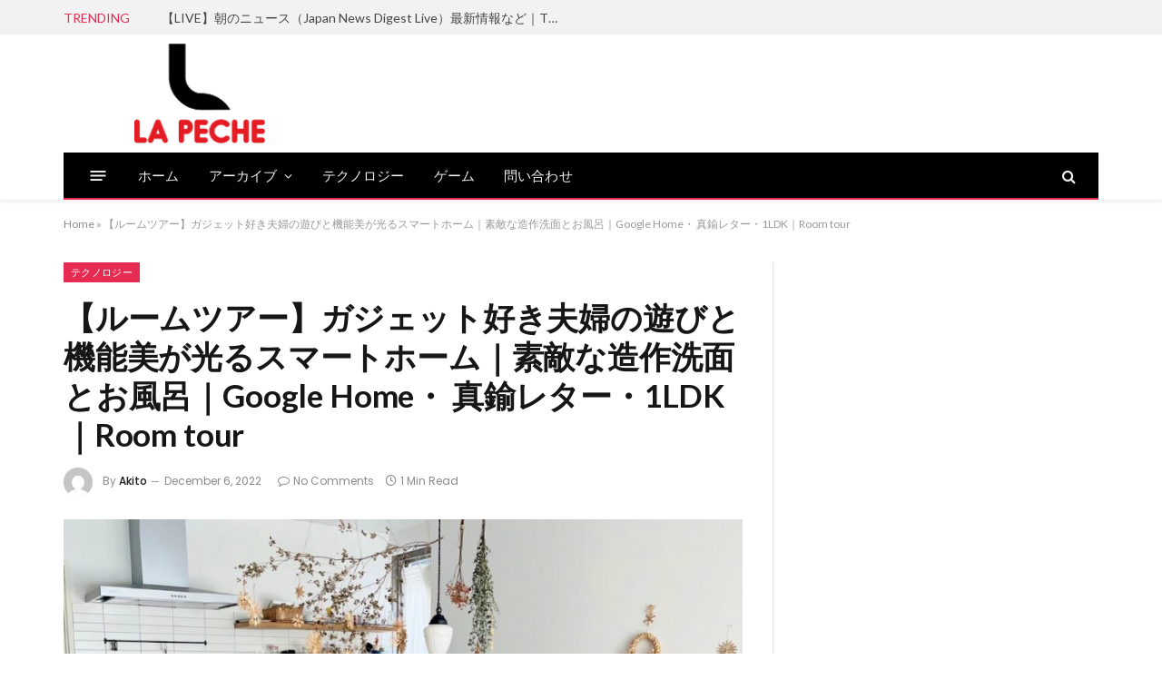

--- FILE ---
content_type: text/html; charset=UTF-8
request_url: https://la-peche.jp/2022/12/06/%E3%80%90%E3%83%AB%E3%83%BC%E3%83%A0%E3%83%84%E3%82%A2%E3%83%BC%E3%80%91%E3%82%AC%E3%82%B8%E3%82%A7%E3%83%83%E3%83%88%E5%A5%BD%E3%81%8D%E5%A4%AB%E5%A9%A6%E3%81%AE%E9%81%8A%E3%81%B3%E3%81%A8%E6%A9%9F/
body_size: 95462
content:

<!DOCTYPE html>
<html lang="en-US" class="s-light site-s-light">

<head>

	<meta charset="UTF-8" />
	<meta name="viewport" content="width=device-width, initial-scale=1" />
	<meta name='robots' content='index, follow, max-image-preview:large, max-snippet:-1, max-video-preview:-1' />

	<!-- This site is optimized with the Yoast SEO plugin v26.8 - https://yoast.com/product/yoast-seo-wordpress/ -->
	<title>【ルームツアー】ガジェット好き夫婦の遊びと機能美が光るスマートホーム｜素敵な造作洗面とお風呂｜Google Home・ 真鍮レター・1LDK｜Room tour - ラペッシュ</title><link rel="preload" as="image" imagesrcset="https://la-peche.jp/wp-content/uploads/2022/12/1670310703_maxresdefault-1024x576.jpg 1024w, https://la-peche.jp/wp-content/uploads/2022/12/1670310703_maxresdefault-1200x675.jpg 1200w, https://la-peche.jp/wp-content/uploads/2022/12/1670310703_maxresdefault.jpg 1280w" imagesizes="auto, (max-width: 749px) 100vw, 749px" /><link rel="preload" as="font" href="https://la-peche.jp/wp-content/themes/smart-mag/css/icons/fonts/ts-icons.woff2?v2.3" type="font/woff2" crossorigin="anonymous" />
	<link rel="canonical" href="https://la-peche.jp/2022/12/06/【ルームツアー】ガジェット好き夫婦の遊びと機/" />
	<meta property="og:locale" content="en_US" />
	<meta property="og:type" content="article" />
	<meta property="og:title" content="【ルームツアー】ガジェット好き夫婦の遊びと機能美が光るスマートホーム｜素敵な造作洗面とお風呂｜Google Home・ 真鍮レター・1LDK｜Room tour - ラペッシュ" />
	<meta property="og:description" content="真鍮レターと造作洗面台があるお家🏡 コンパクトながらスマートスピーカーを4台設置し、 部屋のどこにいても照明やエアコン、ルンバなど 声で操作できるのはとっても便利そうです🥰 ‥‥ 概要欄まで見ていただきありがとうございます!! 見て下さった方はコメントのどこかに「★」をつけてくれると 「見てくれてるんだ！」と嬉しく思います😍 ☟チャンネル登録はこちらから https://www.youtube.com/channel/UCoDu3SDWoExTJtvSS8ajxwQ?sub_confirmation=1 🔔ベルマークのボタンを押すと新着動画がわかりやすいのでオススメです🔔 ‥‥ 🕯今回のお部屋 【Instagram】@asim_home https://www.instagram.com/asim_home/?hl=ja 🌼場所:関東 🌼職業:ＩＴ系会社員 🌼年齢:30代 🌼間取り:約70平米（1LDK） 大きめのリビング兼ダイニングと寝室の１LDKで回遊性のある間取りです 玄関入ってすぐに洗面台があり、手洗いができるようになっています。 玄関から左手にいくとシュークロ、ファミクロ、パントリーと家の収納を一つに収集め、ランドリー、脱衣所・浴室まで一直線に配置しました。 パントリーから、キッチン、そしてダイニング・リビングに入ることもでき家事動線を意識しています。 💚お部屋作りで意識していること💚 「遊び」や「機能美」を意識しています！ そういった意味で、ホテルや店舗などの商業施設はとても参考にしました👀 また夫婦そろってガジェット好きなので、無機質にならないように気をつけながら、 暮らしやすくなるデバイスは積極的に取り入れています💻 けして広い家ではないですが、スマートスピーカーは4台設置し、 部屋のどこにいても照明やエアコン、ルンバなどを 声で操作できるようにしています◎ 💜お部屋の気に入っているポイント💜 一番のお気に入りは洗面台です！ 玄関入ってすぐの「顔」となる場所であり、生活感が出ないように考慮しつつ、 お店のような「遊び」があるような空間にしたいと思い、 自分で絵を描いて造作していただきました🎨 コスメカウンターのようなイメージで、 大中小の3つのミラーや4つのペンダントライトを贅沢に配置◎ 土間には真鍮レターならぬ、葉っぱが落ちているような真鍮モチーフを埋め込んだり 結果的に、生活の中で心躍る場所になったので、思いきってやってよかったです☺ 💛お部屋づくりでやって良かったところ💛 予算との闘いに、苦労しました💦 寝室やパントリーなど普段長く過ごさない場所や自分たちしか見ない場所は 予算をかけないようにして、緩急をつけるよう工夫しまています🥺 海外食洗機の導入は妥協しくてよかったです！ 予備洗いが不要で、家事の時間が圧倒的に少なくなりました◎ ‥‥ 【目次】 00:00　オープニング 00:15　お部屋の概要 00:50　リビング 02:00　ダイニング 04:20　ワークスペース 05:48　キッチン 06:20　お風呂" />
	<meta property="og:url" content="https://la-peche.jp/2022/12/06/【ルームツアー】ガジェット好き夫婦の遊びと機/" />
	<meta property="og:site_name" content="ラペッシュ" />
	<meta property="article:published_time" content="2022-12-06T07:11:42+00:00" />
	<meta name="author" content="Akito" />
	<meta name="twitter:card" content="summary_large_image" />
	<meta name="twitter:label1" content="Written by" />
	<meta name="twitter:data1" content="Akito" />
	<meta name="twitter:label2" content="Est. reading time" />
	<meta name="twitter:data2" content="1 minute" />
	<script type="application/ld+json" class="yoast-schema-graph">{"@context":"https://schema.org","@graph":[{"@type":"Article","@id":"https://la-peche.jp/2022/12/06/%e3%80%90%e3%83%ab%e3%83%bc%e3%83%a0%e3%83%84%e3%82%a2%e3%83%bc%e3%80%91%e3%82%ac%e3%82%b8%e3%82%a7%e3%83%83%e3%83%88%e5%a5%bd%e3%81%8d%e5%a4%ab%e5%a9%a6%e3%81%ae%e9%81%8a%e3%81%b3%e3%81%a8%e6%a9%9f/#article","isPartOf":{"@id":"https://la-peche.jp/2022/12/06/%e3%80%90%e3%83%ab%e3%83%bc%e3%83%a0%e3%83%84%e3%82%a2%e3%83%bc%e3%80%91%e3%82%ac%e3%82%b8%e3%82%a7%e3%83%83%e3%83%88%e5%a5%bd%e3%81%8d%e5%a4%ab%e5%a9%a6%e3%81%ae%e9%81%8a%e3%81%b3%e3%81%a8%e6%a9%9f/"},"author":{"name":"Akito","@id":"https://la-peche.jp/#/schema/person/a04e1ed25c4c155827f1b8c5509da860"},"headline":"【ルームツアー】ガジェット好き夫婦の遊びと機能美が光るスマートホーム｜素敵な造作洗面とお風呂｜Google Home・ 真鍮レター・1LDK｜Room tour","datePublished":"2022-12-06T07:11:42+00:00","mainEntityOfPage":{"@id":"https://la-peche.jp/2022/12/06/%e3%80%90%e3%83%ab%e3%83%bc%e3%83%a0%e3%83%84%e3%82%a2%e3%83%bc%e3%80%91%e3%82%ac%e3%82%b8%e3%82%a7%e3%83%83%e3%83%88%e5%a5%bd%e3%81%8d%e5%a4%ab%e5%a9%a6%e3%81%ae%e9%81%8a%e3%81%b3%e3%81%a8%e6%a9%9f/"},"wordCount":161,"commentCount":0,"image":{"@id":"https://la-peche.jp/2022/12/06/%e3%80%90%e3%83%ab%e3%83%bc%e3%83%a0%e3%83%84%e3%82%a2%e3%83%bc%e3%80%91%e3%82%ac%e3%82%b8%e3%82%a7%e3%83%83%e3%83%88%e5%a5%bd%e3%81%8d%e5%a4%ab%e5%a9%a6%e3%81%ae%e9%81%8a%e3%81%b3%e3%81%a8%e6%a9%9f/#primaryimage"},"thumbnailUrl":"https://la-peche.jp/wp-content/uploads/2022/12/1670310703_maxresdefault.jpg","keywords":["ガジェット 好き"],"articleSection":["テクノロジー"],"inLanguage":"en-US","potentialAction":[{"@type":"CommentAction","name":"Comment","target":["https://la-peche.jp/2022/12/06/%e3%80%90%e3%83%ab%e3%83%bc%e3%83%a0%e3%83%84%e3%82%a2%e3%83%bc%e3%80%91%e3%82%ac%e3%82%b8%e3%82%a7%e3%83%83%e3%83%88%e5%a5%bd%e3%81%8d%e5%a4%ab%e5%a9%a6%e3%81%ae%e9%81%8a%e3%81%b3%e3%81%a8%e6%a9%9f/#respond"]}]},{"@type":"WebPage","@id":"https://la-peche.jp/2022/12/06/%e3%80%90%e3%83%ab%e3%83%bc%e3%83%a0%e3%83%84%e3%82%a2%e3%83%bc%e3%80%91%e3%82%ac%e3%82%b8%e3%82%a7%e3%83%83%e3%83%88%e5%a5%bd%e3%81%8d%e5%a4%ab%e5%a9%a6%e3%81%ae%e9%81%8a%e3%81%b3%e3%81%a8%e6%a9%9f/","url":"https://la-peche.jp/2022/12/06/%e3%80%90%e3%83%ab%e3%83%bc%e3%83%a0%e3%83%84%e3%82%a2%e3%83%bc%e3%80%91%e3%82%ac%e3%82%b8%e3%82%a7%e3%83%83%e3%83%88%e5%a5%bd%e3%81%8d%e5%a4%ab%e5%a9%a6%e3%81%ae%e9%81%8a%e3%81%b3%e3%81%a8%e6%a9%9f/","name":"【ルームツアー】ガジェット好き夫婦の遊びと機能美が光るスマートホーム｜素敵な造作洗面とお風呂｜Google Home・ 真鍮レター・1LDK｜Room tour - ラペッシュ","isPartOf":{"@id":"https://la-peche.jp/#website"},"primaryImageOfPage":{"@id":"https://la-peche.jp/2022/12/06/%e3%80%90%e3%83%ab%e3%83%bc%e3%83%a0%e3%83%84%e3%82%a2%e3%83%bc%e3%80%91%e3%82%ac%e3%82%b8%e3%82%a7%e3%83%83%e3%83%88%e5%a5%bd%e3%81%8d%e5%a4%ab%e5%a9%a6%e3%81%ae%e9%81%8a%e3%81%b3%e3%81%a8%e6%a9%9f/#primaryimage"},"image":{"@id":"https://la-peche.jp/2022/12/06/%e3%80%90%e3%83%ab%e3%83%bc%e3%83%a0%e3%83%84%e3%82%a2%e3%83%bc%e3%80%91%e3%82%ac%e3%82%b8%e3%82%a7%e3%83%83%e3%83%88%e5%a5%bd%e3%81%8d%e5%a4%ab%e5%a9%a6%e3%81%ae%e9%81%8a%e3%81%b3%e3%81%a8%e6%a9%9f/#primaryimage"},"thumbnailUrl":"https://la-peche.jp/wp-content/uploads/2022/12/1670310703_maxresdefault.jpg","datePublished":"2022-12-06T07:11:42+00:00","author":{"@id":"https://la-peche.jp/#/schema/person/a04e1ed25c4c155827f1b8c5509da860"},"breadcrumb":{"@id":"https://la-peche.jp/2022/12/06/%e3%80%90%e3%83%ab%e3%83%bc%e3%83%a0%e3%83%84%e3%82%a2%e3%83%bc%e3%80%91%e3%82%ac%e3%82%b8%e3%82%a7%e3%83%83%e3%83%88%e5%a5%bd%e3%81%8d%e5%a4%ab%e5%a9%a6%e3%81%ae%e9%81%8a%e3%81%b3%e3%81%a8%e6%a9%9f/#breadcrumb"},"inLanguage":"en-US","potentialAction":[{"@type":"ReadAction","target":["https://la-peche.jp/2022/12/06/%e3%80%90%e3%83%ab%e3%83%bc%e3%83%a0%e3%83%84%e3%82%a2%e3%83%bc%e3%80%91%e3%82%ac%e3%82%b8%e3%82%a7%e3%83%83%e3%83%88%e5%a5%bd%e3%81%8d%e5%a4%ab%e5%a9%a6%e3%81%ae%e9%81%8a%e3%81%b3%e3%81%a8%e6%a9%9f/"]}]},{"@type":"ImageObject","inLanguage":"en-US","@id":"https://la-peche.jp/2022/12/06/%e3%80%90%e3%83%ab%e3%83%bc%e3%83%a0%e3%83%84%e3%82%a2%e3%83%bc%e3%80%91%e3%82%ac%e3%82%b8%e3%82%a7%e3%83%83%e3%83%88%e5%a5%bd%e3%81%8d%e5%a4%ab%e5%a9%a6%e3%81%ae%e9%81%8a%e3%81%b3%e3%81%a8%e6%a9%9f/#primaryimage","url":"https://la-peche.jp/wp-content/uploads/2022/12/1670310703_maxresdefault.jpg","contentUrl":"https://la-peche.jp/wp-content/uploads/2022/12/1670310703_maxresdefault.jpg","width":1280,"height":720},{"@type":"BreadcrumbList","@id":"https://la-peche.jp/2022/12/06/%e3%80%90%e3%83%ab%e3%83%bc%e3%83%a0%e3%83%84%e3%82%a2%e3%83%bc%e3%80%91%e3%82%ac%e3%82%b8%e3%82%a7%e3%83%83%e3%83%88%e5%a5%bd%e3%81%8d%e5%a4%ab%e5%a9%a6%e3%81%ae%e9%81%8a%e3%81%b3%e3%81%a8%e6%a9%9f/#breadcrumb","itemListElement":[{"@type":"ListItem","position":1,"name":"Home","item":"https://la-peche.jp/"},{"@type":"ListItem","position":2,"name":"【ルームツアー】ガジェット好き夫婦の遊びと機能美が光るスマートホーム｜素敵な造作洗面とお風呂｜Google Home・ 真鍮レター・1LDK｜Room tour"}]},{"@type":"WebSite","@id":"https://la-peche.jp/#website","url":"https://la-peche.jp/","name":"ラペッシュ","description":"ラペッシュ モンブラン","potentialAction":[{"@type":"SearchAction","target":{"@type":"EntryPoint","urlTemplate":"https://la-peche.jp/?s={search_term_string}"},"query-input":{"@type":"PropertyValueSpecification","valueRequired":true,"valueName":"search_term_string"}}],"inLanguage":"en-US"},{"@type":"Person","@id":"https://la-peche.jp/#/schema/person/a04e1ed25c4c155827f1b8c5509da860","name":"Akito","image":{"@type":"ImageObject","inLanguage":"en-US","@id":"https://la-peche.jp/#/schema/person/image/","url":"https://secure.gravatar.com/avatar/9e9103f8a7540a86cf0a0da6053e7b15b1b63a68105edb83247ad07201eddfee?s=96&d=mm&r=g","contentUrl":"https://secure.gravatar.com/avatar/9e9103f8a7540a86cf0a0da6053e7b15b1b63a68105edb83247ad07201eddfee?s=96&d=mm&r=g","caption":"Akito"},"sameAs":["http://207.148.97.186"],"url":"https://la-peche.jp/author/akito/"}]}</script>
	<!-- / Yoast SEO plugin. -->


<link rel='dns-prefetch' href='//fonts.googleapis.com' />
<link rel="alternate" type="application/rss+xml" title="ラペッシュ &raquo; Feed" href="https://la-peche.jp/feed/" />
<link rel="alternate" type="application/rss+xml" title="ラペッシュ &raquo; Comments Feed" href="https://la-peche.jp/comments/feed/" />
<link rel="alternate" type="application/rss+xml" title="ラペッシュ &raquo; 【ルームツアー】ガジェット好き夫婦の遊びと機能美が光るスマートホーム｜素敵な造作洗面とお風呂｜Google Home・ 真鍮レター・1LDK｜Room tour Comments Feed" href="https://la-peche.jp/2022/12/06/%e3%80%90%e3%83%ab%e3%83%bc%e3%83%a0%e3%83%84%e3%82%a2%e3%83%bc%e3%80%91%e3%82%ac%e3%82%b8%e3%82%a7%e3%83%83%e3%83%88%e5%a5%bd%e3%81%8d%e5%a4%ab%e5%a9%a6%e3%81%ae%e9%81%8a%e3%81%b3%e3%81%a8%e6%a9%9f/feed/" />
<link rel="alternate" title="oEmbed (JSON)" type="application/json+oembed" href="https://la-peche.jp/wp-json/oembed/1.0/embed?url=https%3A%2F%2Fla-peche.jp%2F2022%2F12%2F06%2F%25e3%2580%2590%25e3%2583%25ab%25e3%2583%25bc%25e3%2583%25a0%25e3%2583%2584%25e3%2582%25a2%25e3%2583%25bc%25e3%2580%2591%25e3%2582%25ac%25e3%2582%25b8%25e3%2582%25a7%25e3%2583%2583%25e3%2583%2588%25e5%25a5%25bd%25e3%2581%258d%25e5%25a4%25ab%25e5%25a9%25a6%25e3%2581%25ae%25e9%2581%258a%25e3%2581%25b3%25e3%2581%25a8%25e6%25a9%259f%2F" />
<link rel="alternate" title="oEmbed (XML)" type="text/xml+oembed" href="https://la-peche.jp/wp-json/oembed/1.0/embed?url=https%3A%2F%2Fla-peche.jp%2F2022%2F12%2F06%2F%25e3%2580%2590%25e3%2583%25ab%25e3%2583%25bc%25e3%2583%25a0%25e3%2583%2584%25e3%2582%25a2%25e3%2583%25bc%25e3%2580%2591%25e3%2582%25ac%25e3%2582%25b8%25e3%2582%25a7%25e3%2583%2583%25e3%2583%2588%25e5%25a5%25bd%25e3%2581%258d%25e5%25a4%25ab%25e5%25a9%25a6%25e3%2581%25ae%25e9%2581%258a%25e3%2581%25b3%25e3%2581%25a8%25e6%25a9%259f%2F&#038;format=xml" />
<style id='wp-img-auto-sizes-contain-inline-css' type='text/css'>
img:is([sizes=auto i],[sizes^="auto," i]){contain-intrinsic-size:3000px 1500px}
/*# sourceURL=wp-img-auto-sizes-contain-inline-css */
</style>
<style id='wp-emoji-styles-inline-css' type='text/css'>

	img.wp-smiley, img.emoji {
		display: inline !important;
		border: none !important;
		box-shadow: none !important;
		height: 1em !important;
		width: 1em !important;
		margin: 0 0.07em !important;
		vertical-align: -0.1em !important;
		background: none !important;
		padding: 0 !important;
	}
/*# sourceURL=wp-emoji-styles-inline-css */
</style>
<link rel='stylesheet' id='wp-block-library-css' href='https://la-peche.jp/wp-includes/css/dist/block-library/style.min.css?ver=6.9' type='text/css' media='all' />
<style id='global-styles-inline-css' type='text/css'>
:root{--wp--preset--aspect-ratio--square: 1;--wp--preset--aspect-ratio--4-3: 4/3;--wp--preset--aspect-ratio--3-4: 3/4;--wp--preset--aspect-ratio--3-2: 3/2;--wp--preset--aspect-ratio--2-3: 2/3;--wp--preset--aspect-ratio--16-9: 16/9;--wp--preset--aspect-ratio--9-16: 9/16;--wp--preset--color--black: #000000;--wp--preset--color--cyan-bluish-gray: #abb8c3;--wp--preset--color--white: #ffffff;--wp--preset--color--pale-pink: #f78da7;--wp--preset--color--vivid-red: #cf2e2e;--wp--preset--color--luminous-vivid-orange: #ff6900;--wp--preset--color--luminous-vivid-amber: #fcb900;--wp--preset--color--light-green-cyan: #7bdcb5;--wp--preset--color--vivid-green-cyan: #00d084;--wp--preset--color--pale-cyan-blue: #8ed1fc;--wp--preset--color--vivid-cyan-blue: #0693e3;--wp--preset--color--vivid-purple: #9b51e0;--wp--preset--gradient--vivid-cyan-blue-to-vivid-purple: linear-gradient(135deg,rgb(6,147,227) 0%,rgb(155,81,224) 100%);--wp--preset--gradient--light-green-cyan-to-vivid-green-cyan: linear-gradient(135deg,rgb(122,220,180) 0%,rgb(0,208,130) 100%);--wp--preset--gradient--luminous-vivid-amber-to-luminous-vivid-orange: linear-gradient(135deg,rgb(252,185,0) 0%,rgb(255,105,0) 100%);--wp--preset--gradient--luminous-vivid-orange-to-vivid-red: linear-gradient(135deg,rgb(255,105,0) 0%,rgb(207,46,46) 100%);--wp--preset--gradient--very-light-gray-to-cyan-bluish-gray: linear-gradient(135deg,rgb(238,238,238) 0%,rgb(169,184,195) 100%);--wp--preset--gradient--cool-to-warm-spectrum: linear-gradient(135deg,rgb(74,234,220) 0%,rgb(151,120,209) 20%,rgb(207,42,186) 40%,rgb(238,44,130) 60%,rgb(251,105,98) 80%,rgb(254,248,76) 100%);--wp--preset--gradient--blush-light-purple: linear-gradient(135deg,rgb(255,206,236) 0%,rgb(152,150,240) 100%);--wp--preset--gradient--blush-bordeaux: linear-gradient(135deg,rgb(254,205,165) 0%,rgb(254,45,45) 50%,rgb(107,0,62) 100%);--wp--preset--gradient--luminous-dusk: linear-gradient(135deg,rgb(255,203,112) 0%,rgb(199,81,192) 50%,rgb(65,88,208) 100%);--wp--preset--gradient--pale-ocean: linear-gradient(135deg,rgb(255,245,203) 0%,rgb(182,227,212) 50%,rgb(51,167,181) 100%);--wp--preset--gradient--electric-grass: linear-gradient(135deg,rgb(202,248,128) 0%,rgb(113,206,126) 100%);--wp--preset--gradient--midnight: linear-gradient(135deg,rgb(2,3,129) 0%,rgb(40,116,252) 100%);--wp--preset--font-size--small: 13px;--wp--preset--font-size--medium: 20px;--wp--preset--font-size--large: 36px;--wp--preset--font-size--x-large: 42px;--wp--preset--spacing--20: 0.44rem;--wp--preset--spacing--30: 0.67rem;--wp--preset--spacing--40: 1rem;--wp--preset--spacing--50: 1.5rem;--wp--preset--spacing--60: 2.25rem;--wp--preset--spacing--70: 3.38rem;--wp--preset--spacing--80: 5.06rem;--wp--preset--shadow--natural: 6px 6px 9px rgba(0, 0, 0, 0.2);--wp--preset--shadow--deep: 12px 12px 50px rgba(0, 0, 0, 0.4);--wp--preset--shadow--sharp: 6px 6px 0px rgba(0, 0, 0, 0.2);--wp--preset--shadow--outlined: 6px 6px 0px -3px rgb(255, 255, 255), 6px 6px rgb(0, 0, 0);--wp--preset--shadow--crisp: 6px 6px 0px rgb(0, 0, 0);}:where(.is-layout-flex){gap: 0.5em;}:where(.is-layout-grid){gap: 0.5em;}body .is-layout-flex{display: flex;}.is-layout-flex{flex-wrap: wrap;align-items: center;}.is-layout-flex > :is(*, div){margin: 0;}body .is-layout-grid{display: grid;}.is-layout-grid > :is(*, div){margin: 0;}:where(.wp-block-columns.is-layout-flex){gap: 2em;}:where(.wp-block-columns.is-layout-grid){gap: 2em;}:where(.wp-block-post-template.is-layout-flex){gap: 1.25em;}:where(.wp-block-post-template.is-layout-grid){gap: 1.25em;}.has-black-color{color: var(--wp--preset--color--black) !important;}.has-cyan-bluish-gray-color{color: var(--wp--preset--color--cyan-bluish-gray) !important;}.has-white-color{color: var(--wp--preset--color--white) !important;}.has-pale-pink-color{color: var(--wp--preset--color--pale-pink) !important;}.has-vivid-red-color{color: var(--wp--preset--color--vivid-red) !important;}.has-luminous-vivid-orange-color{color: var(--wp--preset--color--luminous-vivid-orange) !important;}.has-luminous-vivid-amber-color{color: var(--wp--preset--color--luminous-vivid-amber) !important;}.has-light-green-cyan-color{color: var(--wp--preset--color--light-green-cyan) !important;}.has-vivid-green-cyan-color{color: var(--wp--preset--color--vivid-green-cyan) !important;}.has-pale-cyan-blue-color{color: var(--wp--preset--color--pale-cyan-blue) !important;}.has-vivid-cyan-blue-color{color: var(--wp--preset--color--vivid-cyan-blue) !important;}.has-vivid-purple-color{color: var(--wp--preset--color--vivid-purple) !important;}.has-black-background-color{background-color: var(--wp--preset--color--black) !important;}.has-cyan-bluish-gray-background-color{background-color: var(--wp--preset--color--cyan-bluish-gray) !important;}.has-white-background-color{background-color: var(--wp--preset--color--white) !important;}.has-pale-pink-background-color{background-color: var(--wp--preset--color--pale-pink) !important;}.has-vivid-red-background-color{background-color: var(--wp--preset--color--vivid-red) !important;}.has-luminous-vivid-orange-background-color{background-color: var(--wp--preset--color--luminous-vivid-orange) !important;}.has-luminous-vivid-amber-background-color{background-color: var(--wp--preset--color--luminous-vivid-amber) !important;}.has-light-green-cyan-background-color{background-color: var(--wp--preset--color--light-green-cyan) !important;}.has-vivid-green-cyan-background-color{background-color: var(--wp--preset--color--vivid-green-cyan) !important;}.has-pale-cyan-blue-background-color{background-color: var(--wp--preset--color--pale-cyan-blue) !important;}.has-vivid-cyan-blue-background-color{background-color: var(--wp--preset--color--vivid-cyan-blue) !important;}.has-vivid-purple-background-color{background-color: var(--wp--preset--color--vivid-purple) !important;}.has-black-border-color{border-color: var(--wp--preset--color--black) !important;}.has-cyan-bluish-gray-border-color{border-color: var(--wp--preset--color--cyan-bluish-gray) !important;}.has-white-border-color{border-color: var(--wp--preset--color--white) !important;}.has-pale-pink-border-color{border-color: var(--wp--preset--color--pale-pink) !important;}.has-vivid-red-border-color{border-color: var(--wp--preset--color--vivid-red) !important;}.has-luminous-vivid-orange-border-color{border-color: var(--wp--preset--color--luminous-vivid-orange) !important;}.has-luminous-vivid-amber-border-color{border-color: var(--wp--preset--color--luminous-vivid-amber) !important;}.has-light-green-cyan-border-color{border-color: var(--wp--preset--color--light-green-cyan) !important;}.has-vivid-green-cyan-border-color{border-color: var(--wp--preset--color--vivid-green-cyan) !important;}.has-pale-cyan-blue-border-color{border-color: var(--wp--preset--color--pale-cyan-blue) !important;}.has-vivid-cyan-blue-border-color{border-color: var(--wp--preset--color--vivid-cyan-blue) !important;}.has-vivid-purple-border-color{border-color: var(--wp--preset--color--vivid-purple) !important;}.has-vivid-cyan-blue-to-vivid-purple-gradient-background{background: var(--wp--preset--gradient--vivid-cyan-blue-to-vivid-purple) !important;}.has-light-green-cyan-to-vivid-green-cyan-gradient-background{background: var(--wp--preset--gradient--light-green-cyan-to-vivid-green-cyan) !important;}.has-luminous-vivid-amber-to-luminous-vivid-orange-gradient-background{background: var(--wp--preset--gradient--luminous-vivid-amber-to-luminous-vivid-orange) !important;}.has-luminous-vivid-orange-to-vivid-red-gradient-background{background: var(--wp--preset--gradient--luminous-vivid-orange-to-vivid-red) !important;}.has-very-light-gray-to-cyan-bluish-gray-gradient-background{background: var(--wp--preset--gradient--very-light-gray-to-cyan-bluish-gray) !important;}.has-cool-to-warm-spectrum-gradient-background{background: var(--wp--preset--gradient--cool-to-warm-spectrum) !important;}.has-blush-light-purple-gradient-background{background: var(--wp--preset--gradient--blush-light-purple) !important;}.has-blush-bordeaux-gradient-background{background: var(--wp--preset--gradient--blush-bordeaux) !important;}.has-luminous-dusk-gradient-background{background: var(--wp--preset--gradient--luminous-dusk) !important;}.has-pale-ocean-gradient-background{background: var(--wp--preset--gradient--pale-ocean) !important;}.has-electric-grass-gradient-background{background: var(--wp--preset--gradient--electric-grass) !important;}.has-midnight-gradient-background{background: var(--wp--preset--gradient--midnight) !important;}.has-small-font-size{font-size: var(--wp--preset--font-size--small) !important;}.has-medium-font-size{font-size: var(--wp--preset--font-size--medium) !important;}.has-large-font-size{font-size: var(--wp--preset--font-size--large) !important;}.has-x-large-font-size{font-size: var(--wp--preset--font-size--x-large) !important;}
/*# sourceURL=global-styles-inline-css */
</style>

<style id='classic-theme-styles-inline-css' type='text/css'>
/*! This file is auto-generated */
.wp-block-button__link{color:#fff;background-color:#32373c;border-radius:9999px;box-shadow:none;text-decoration:none;padding:calc(.667em + 2px) calc(1.333em + 2px);font-size:1.125em}.wp-block-file__button{background:#32373c;color:#fff;text-decoration:none}
/*# sourceURL=/wp-includes/css/classic-themes.min.css */
</style>
<link rel='stylesheet' id='wp_automatic_gallery_style-css' href='https://la-peche.jp/wp-content/plugins/wp-automatic/css/wp-automatic.css?ver=1.0.0' type='text/css' media='all' />
<link rel='stylesheet' id='smartmag-core-css' href='https://la-peche.jp/wp-content/themes/smart-mag/style.css?ver=8.5.0' type='text/css' media='all' />
<style id='smartmag-core-inline-css' type='text/css'>
:root { --c-main: #e62c53;
--c-main-rgb: 230,44,83;
--text-font: "Lato", system-ui, -apple-system, "Segoe UI", Arial, sans-serif;
--body-font: "Lato", system-ui, -apple-system, "Segoe UI", Arial, sans-serif;
--title-size-xs: 15px;
--main-width: 1140px; }
.smart-head-main { --c-shadow: rgba(10,10,10,0.06); }
.smart-head-main .smart-head-top { --head-h: 38px; background-color: #f2f2f2; }
.s-dark .smart-head-main .smart-head-top,
.smart-head-main .s-dark.smart-head-top { background-color: #595959; }
.smart-head-main .smart-head-mid { --head-h: 130px; }
.smart-head-main .smart-head-bot { --head-h: 52px; border-bottom-width: 2px; border-bottom-color: var(--c-main); }
.navigation-main .menu > li > a { font-family: "Poppins", system-ui, -apple-system, "Segoe UI", Arial, sans-serif; font-size: 15px; font-weight: 500; letter-spacing: .011em; }
.navigation-main { --nav-items-space: 16px; }
.s-dark .navigation-main { --c-nav-hov: #ffffff; }
.s-dark .navigation { --c-nav-hov-bg: rgba(255,255,255,0.1); }
.smart-head-main .spc-social { --spc-social-fs: 15px; }
.smart-head-main .offcanvas-toggle { transform: scale(.65); }
.post-meta { font-family: "Poppins", system-ui, -apple-system, "Segoe UI", Arial, sans-serif; }
.cat-labels .category { font-family: "Poppins", system-ui, -apple-system, "Segoe UI", Arial, sans-serif; }
.block-head .heading { font-family: "Poppins", system-ui, -apple-system, "Segoe UI", Arial, sans-serif; }
.block-head-c .heading { font-weight: 600; }
.block-head-c { --line-weight: 3px; --border-weight: 2px; }
.entry-content { font-size: 16px; }
.post-share-float .service { margin-bottom: 7px; }
@media (min-width: 940px) and (max-width: 1200px) { .navigation-main .menu > li > a { font-size: calc(10px + (15px - 10px) * .7); } }


/*# sourceURL=smartmag-core-inline-css */
</style>
<link rel='stylesheet' id='smartmag-magnific-popup-css' href='https://la-peche.jp/wp-content/themes/smart-mag/css/lightbox.css?ver=8.5.0' type='text/css' media='all' />
<link rel='stylesheet' id='smartmag-icons-css' href='https://la-peche.jp/wp-content/themes/smart-mag/css/icons/icons.css?ver=8.5.0' type='text/css' media='all' />
<link rel='stylesheet' id='smartmag-gfonts-custom-css' href='https://fonts.googleapis.com/css?family=Lato%3A400%2C500%2C600%2C700%7CPoppins%3A500%2C400%2C600%2C700&#038;display=swap' type='text/css' media='all' />
<script type="text/javascript" src="https://la-peche.jp/wp-includes/js/jquery/jquery.min.js?ver=3.7.1" id="jquery-core-js"></script>
<script type="text/javascript" src="https://la-peche.jp/wp-includes/js/jquery/jquery-migrate.min.js?ver=3.4.1" id="jquery-migrate-js"></script>
<script type="text/javascript" src="https://la-peche.jp/wp-content/plugins/wp-automatic/js/main-front.js?ver=1.0.1" id="wp_automatic_gallery-js"></script>
<link rel="https://api.w.org/" href="https://la-peche.jp/wp-json/" /><link rel="alternate" title="JSON" type="application/json" href="https://la-peche.jp/wp-json/wp/v2/posts/7704" /><link rel="EditURI" type="application/rsd+xml" title="RSD" href="https://la-peche.jp/xmlrpc.php?rsd" />
<meta name="generator" content="WordPress 6.9" />
<link rel='shortlink' href='https://la-peche.jp/?p=7704' />

		<script>
		var BunyadSchemeKey = 'bunyad-scheme';
		(() => {
			const d = document.documentElement;
			const c = d.classList;
			const scheme = localStorage.getItem(BunyadSchemeKey);
			if (scheme) {
				d.dataset.origClass = c;
				scheme === 'dark' ? c.remove('s-light', 'site-s-light') : c.remove('s-dark', 'site-s-dark');
				c.add('site-s-' + scheme, 's-' + scheme);
			}
		})();
		</script>
		<link rel="icon" href="https://la-peche.jp/wp-content/uploads/2022/11/lapeche-1-150x150.png" sizes="32x32" />
<link rel="icon" href="https://la-peche.jp/wp-content/uploads/2022/11/lapeche-1.png" sizes="192x192" />
<link rel="apple-touch-icon" href="https://la-peche.jp/wp-content/uploads/2022/11/lapeche-1.png" />
<meta name="msapplication-TileImage" content="https://la-peche.jp/wp-content/uploads/2022/11/lapeche-1.png" />
		<style type="text/css" id="wp-custom-css">
			.elementor-widget-html a {
    color:orange
}		</style>
		

</head>

<body class="wp-singular post-template-default single single-post postid-7704 single-format-standard wp-theme-smart-mag right-sidebar post-layout-modern post-cat-105 has-lb has-lb-sm has-sb-sep layout-normal elementor-default elementor-kit-37366">



<div class="main-wrap">

	
<div class="off-canvas-backdrop"></div>
<div class="mobile-menu-container off-canvas" id="off-canvas">

	<div class="off-canvas-head">
		<a href="#" class="close"><i class="tsi tsi-times"></i></a>

		<div class="ts-logo">
					</div>
	</div>

	<div class="off-canvas-content">

					<ul class="mobile-menu"></ul>
		
					<div class="off-canvas-widgets">
				
		<div id="smartmag-block-posts-small-3" class="widget ts-block-widget smartmag-widget-posts-small">		
		<div class="block">
					<section class="block-wrap block-posts-small block-sc mb-none" data-id="1">

			<div class="widget-title block-head block-head-ac block-head-b"><h5 class="heading">What's Hot</h5></div>	
			<div class="block-content">
				
	<div class="loop loop-small loop-small-a loop-sep loop-small-sep grid grid-1 md:grid-1 sm:grid-1 xs:grid-1">

					
<article class="l-post  small-a-post m-pos-left small-post">

	
			<div class="media">

		
			<a href="https://la-peche.jp/2025/12/26/%e3%80%90live%e3%80%91%e6%9c%9d%e3%81%ae%e3%83%8b%e3%83%a5%e3%83%bc%e3%82%b9%ef%bc%88japan-news-digest-live%ef%bc%89%e6%9c%80%e6%96%b0%e6%83%85%e5%a0%b1%e3%81%aa%e3%81%a9%ef%bd%9ctbs-news-dig-11/" class="image-link media-ratio ar-bunyad-thumb" title="【LIVE】朝のニュース（Japan News Digest Live）最新情報など｜TBS NEWS DIG（12月8日）"><span data-bgsrc="https://la-peche.jp/wp-content/uploads/2025/12/1766777667_hqdefault.jpg" class="img bg-cover wp-post-image attachment-large size-large lazyload"></span></a>			
			
			
			
		
		</div>
	

	
		<div class="content">

			<div class="post-meta post-meta-a post-meta-left has-below"><h4 class="is-title post-title"><a href="https://la-peche.jp/2025/12/26/%e3%80%90live%e3%80%91%e6%9c%9d%e3%81%ae%e3%83%8b%e3%83%a5%e3%83%bc%e3%82%b9%ef%bc%88japan-news-digest-live%ef%bc%89%e6%9c%80%e6%96%b0%e6%83%85%e5%a0%b1%e3%81%aa%e3%81%a9%ef%bd%9ctbs-news-dig-11/">【LIVE】朝のニュース（Japan News Digest Live）最新情報など｜TBS NEWS DIG（12月8日）</a></h4><div class="post-meta-items meta-below"><span class="meta-item date"><span class="date-link"><time class="post-date" datetime="2025-12-26T19:34:27+00:00">December 26, 2025</time></span></span></div></div>			
			
			
		</div>

	
</article>	
					
<article class="l-post  small-a-post m-pos-left small-post">

	
			<div class="media">

		
			<a href="https://la-peche.jp/2025/12/26/%e3%80%90%e4%bb%8a%e6%9c%9d%e3%81%ae%e6%9c%80%e6%96%b0%e3%83%8b%e3%83%a5%e3%83%bc%e3%82%b96%e6%9c%ac%e3%80%91%e9%80%9a%e5%8b%a4%e3%83%bb%e9%80%9a%e5%ad%a6%e4%b8%ad%e3%81%ab%e3%81%84%e3%81%a1-7/" class="image-link media-ratio ar-bunyad-thumb" title="【今朝の最新ニュース6本】通勤・通学中にいち早くきょうの最新ニュースをお届け！ NNN NEWS ZIP！（2025年12月11日)"><span data-bgsrc="https://la-peche.jp/wp-content/uploads/2025/12/1766734435_hqdefault.jpg" class="img bg-cover wp-post-image attachment-large size-large lazyload"></span></a>			
			
			
			
		
		</div>
	

	
		<div class="content">

			<div class="post-meta post-meta-a post-meta-left has-below"><h4 class="is-title post-title"><a href="https://la-peche.jp/2025/12/26/%e3%80%90%e4%bb%8a%e6%9c%9d%e3%81%ae%e6%9c%80%e6%96%b0%e3%83%8b%e3%83%a5%e3%83%bc%e3%82%b96%e6%9c%ac%e3%80%91%e9%80%9a%e5%8b%a4%e3%83%bb%e9%80%9a%e5%ad%a6%e4%b8%ad%e3%81%ab%e3%81%84%e3%81%a1-7/">【今朝の最新ニュース6本】通勤・通学中にいち早くきょうの最新ニュースをお届け！ NNN NEWS ZIP！（2025年12月11日)</a></h4><div class="post-meta-items meta-below"><span class="meta-item date"><span class="date-link"><time class="post-date" datetime="2025-12-26T07:33:55+00:00">December 26, 2025</time></span></span></div></div>			
			
			
		</div>

	
</article>	
					
<article class="l-post  small-a-post m-pos-left small-post">

	
			<div class="media">

		
			<a href="https://la-peche.jp/2025/12/25/%e3%80%90%e6%9c%9d%e3%83%8b%e3%83%a5%e3%83%bc%e3%82%b9%e3%83%a9%e3%82%a4%e3%83%96%e3%80%91%e6%9c%80%e6%96%b0%e3%83%8b%e3%83%a5%e3%83%bc%e3%82%b9%e3%81%a8%e7%94%9f%e6%b4%bb%e6%83%85%e5%a0%b1%ef%bc%88-6/" class="image-link media-ratio ar-bunyad-thumb" title="【朝ニュースライブ】最新ニュースと生活情報（12月8日） ──THE LATEST NEWS SUMMARY（日テレNEWS LIVE）"><span data-bgsrc="https://la-peche.jp/wp-content/uploads/2025/12/1766691160_hqdefault.jpg" class="img bg-cover wp-post-image attachment-large size-large lazyload"></span></a>			
			
			
			
		
		</div>
	

	
		<div class="content">

			<div class="post-meta post-meta-a post-meta-left has-below"><h4 class="is-title post-title"><a href="https://la-peche.jp/2025/12/25/%e3%80%90%e6%9c%9d%e3%83%8b%e3%83%a5%e3%83%bc%e3%82%b9%e3%83%a9%e3%82%a4%e3%83%96%e3%80%91%e6%9c%80%e6%96%b0%e3%83%8b%e3%83%a5%e3%83%bc%e3%82%b9%e3%81%a8%e7%94%9f%e6%b4%bb%e6%83%85%e5%a0%b1%ef%bc%88-6/">【朝ニュースライブ】最新ニュースと生活情報（12月8日） ──THE LATEST NEWS SUMMARY（日テレNEWS LIVE）</a></h4><div class="post-meta-items meta-below"><span class="meta-item date"><span class="date-link"><time class="post-date" datetime="2025-12-25T19:32:40+00:00">December 25, 2025</time></span></span></div></div>			
			
			
		</div>

	
</article>	
		
	</div>

					</div>

		</section>
				</div>

		</div>			</div>
		
		
	</div>

</div>
<div class="smart-head smart-head-a smart-head-main" id="smart-head" data-sticky="auto" data-sticky-type="smart" data-sticky-full>
	
	<div class="smart-head-row smart-head-top is-light smart-head-row-full">

		<div class="inner wrap">

							
				<div class="items items-left ">
				
<div class="trending-ticker" data-delay="8">
	<span class="heading">Trending</span>

	<ul>
				
			<li><a href="https://la-peche.jp/2025/12/26/%e3%80%90live%e3%80%91%e6%9c%9d%e3%81%ae%e3%83%8b%e3%83%a5%e3%83%bc%e3%82%b9%ef%bc%88japan-news-digest-live%ef%bc%89%e6%9c%80%e6%96%b0%e6%83%85%e5%a0%b1%e3%81%aa%e3%81%a9%ef%bd%9ctbs-news-dig-11/" class="post-link">【LIVE】朝のニュース（Japan News Digest Live）最新情報など｜TBS NEWS DIG（12月8日）</a></li>
		
				
			<li><a href="https://la-peche.jp/2025/12/26/%e3%80%90%e4%bb%8a%e6%9c%9d%e3%81%ae%e6%9c%80%e6%96%b0%e3%83%8b%e3%83%a5%e3%83%bc%e3%82%b96%e6%9c%ac%e3%80%91%e9%80%9a%e5%8b%a4%e3%83%bb%e9%80%9a%e5%ad%a6%e4%b8%ad%e3%81%ab%e3%81%84%e3%81%a1-7/" class="post-link">【今朝の最新ニュース6本】通勤・通学中にいち早くきょうの最新ニュースをお届け！ NNN NEWS ZIP！（2025年12月11日)</a></li>
		
				
			<li><a href="https://la-peche.jp/2025/12/25/%e3%80%90%e6%9c%9d%e3%83%8b%e3%83%a5%e3%83%bc%e3%82%b9%e3%83%a9%e3%82%a4%e3%83%96%e3%80%91%e6%9c%80%e6%96%b0%e3%83%8b%e3%83%a5%e3%83%bc%e3%82%b9%e3%81%a8%e7%94%9f%e6%b4%bb%e6%83%85%e5%a0%b1%ef%bc%88-6/" class="post-link">【朝ニュースライブ】最新ニュースと生活情報（12月8日） ──THE LATEST NEWS SUMMARY（日テレNEWS LIVE）</a></li>
		
				
			<li><a href="https://la-peche.jp/2025/12/25/2025%e5%b9%b412%e6%9c%88%e5%b7%a8%e5%a4%a7%e5%9c%b0%e9%9c%87%e3%81%ab%e5%82%99%e3%81%88%e3%82%88%e3%80%90-%e9%83%bd%e5%b8%82%e4%bc%9d%e8%aa%ac%e3%83%8b%e3%83%a5%e3%83%bc%e3%82%b9-%e3%80%91/" class="post-link">2025年12月!?巨大地震に備えよ【 都市伝説ニュース  】</a></li>
		
				
			<li><a href="https://la-peche.jp/2025/12/24/%e3%80%90%e7%9f%a5%e3%81%a3%e3%81%a6%e3%81%8a%e3%81%8d%e3%81%9f%e3%81%84%e7%b5%8c%e6%b8%88%e3%83%8b%e3%83%a5%e3%83%bc%e3%82%b91%e9%80%b1%e9%96%93-12-13%ef%bc%88%e5%9c%9f%ef%bc%89%e3%80%91%e5%ae%9f/" class="post-link">【知っておきたい経済ニュース1週間 12/13（土）】実質賃金10か月連続マイナス／FRB 3会合連続で利下げ／「おこめ券」値下げして販売へ【Bizスクエア】｜TBS NEWS DIG</a></li>
		
				
			<li><a href="https://la-peche.jp/2025/12/24/%e3%80%90%e6%b5%b8%e6%b0%b4%e8%a2%ab%e5%ae%b3%e3%81%ae%e5%9c%b0%e4%b8%8b%e9%a7%90%e8%bb%8a%e5%a0%b4%e3%80%91%e6%a4%9c%e8%a8%bc%e3%81%ae%e7%b5%90%e6%9e%9c%e3%80%8c%e6%ad%a2%e6%b0%b4%e6%9d%bf%e3%80%8d/" class="post-link">【浸水被害の地下駐車場】検証の結果「止水板」設置に約２時間かかることが明らかに 三重・四日市市　＃shorts</a></li>
		
				
			<li><a href="https://la-peche.jp/2025/12/23/%e3%80%90%e3%83%a9%e3%82%a4%e3%83%96%e9%85%8d%e4%bf%a1%e7%b5%82%e4%ba%86%e3%80%91%e6%b4%a5%e6%b3%a2%e8%ad%a6%e5%a0%b1%e3%81%af%e6%b4%a5%e6%b3%a2%e6%b3%a8%e6%84%8f%e5%a0%b1%e3%81%b8%ef%bc%8f%e6%9c%80/" class="post-link">【ライブ配信終了】津波警報は津波注意報へ／最大震度6強の地震／北海道・三陸沖後発地震注意情報発表／2025年12月8日(月) 〈ウェザーニュースLiVEムーン〉#tsunami #earthquake</a></li>
		
				
			<li><a href="https://la-peche.jp/2025/12/23/%e3%80%90%e5%a4%9c%e3%83%8b%e3%83%a5%e3%83%bc%e3%82%b9%e3%83%a9%e3%82%a4%e3%83%96%e3%80%91%e6%9c%80%e6%96%b0%e3%83%8b%e3%83%a5%e3%83%bc%e3%82%b9%e3%81%a8%e7%94%9f%e6%b4%bb%e6%83%85%e5%a0%b1-19/" class="post-link">【夜ニュースライブ】最新ニュースと生活情報（12月8日） ──THE LATEST NEWS SUMMARY（日テレNEWS LIVE）</a></li>
		
				
			</ul>
</div>
				</div>

							
				<div class="items items-center empty">
								</div>

							
				<div class="items items-right empty">
								</div>

						
		</div>
	</div>

	
	<div class="smart-head-row smart-head-mid is-light smart-head-row-full">

		<div class="inner wrap">

							
				<div class="items items-left ">
					<a href="https://la-peche.jp/" title="ラペッシュ" rel="home" class="logo-link ts-logo logo-is-image">
		<span>
			
				
					<img src="https://smartmag.theme-sphere.com/prime-mag/wp-content/uploads/sites/15/2021/06/PrimeMag-Logo-white.png" class="logo-image logo-image-dark" alt="ラペッシュ" srcset="https://smartmag.theme-sphere.com/prime-mag/wp-content/uploads/sites/15/2021/06/PrimeMag-Logo-white.png ,https://smartmag.theme-sphere.com/prime-mag/wp-content/uploads/sites/15/2021/06/PrimeMag-Logo-white@2x.png 2x"/><img src="https://la-peche.jp/wp-content/uploads/2022/11/lapeche.png" class="logo-image" alt="ラペッシュ" width="300" height="229"/>
									 
					</span>
	</a>				</div>

							
				<div class="items items-center empty">
								</div>

							
				<div class="items items-right empty">
								</div>

						
		</div>
	</div>

	
	<div class="smart-head-row smart-head-bot s-dark wrap">

		<div class="inner full">

							
				<div class="items items-left ">
				
<button class="offcanvas-toggle has-icon" type="button" aria-label="Menu">
	<span class="hamburger-icon hamburger-icon-a">
		<span class="inner"></span>
	</span>
</button>	<div class="nav-wrap">
		<nav class="navigation navigation-main nav-hov-a">
			<ul id="menu-main-menu" class="menu"><li id="menu-item-3285" class="menu-item menu-item-type-custom menu-item-object-custom menu-item-home menu-item-3285"><a href="https://la-peche.jp">ホーム</a></li>
<li id="menu-item-3291" class="menu-item menu-item-type-taxonomy menu-item-object-category menu-cat-2 menu-item-has-children item-mega-menu menu-item-3291"><a href="https://la-peche.jp/category/archive/">アーカイブ</a>
<div class="sub-menu mega-menu mega-menu-a wrap">

		
	
	<section class="column recent-posts" data-columns="5">
					<div class="posts" data-id="2">

						<section class="block-wrap block-grid mb-none" data-id="2">

				
			<div class="block-content">
					
	<div class="loop loop-grid loop-grid-sm grid grid-5 md:grid-2 xs:grid-1">

					
<article class="l-post  grid-sm-post grid-post">

	
			<div class="media">

		
			<a href="https://la-peche.jp/2024/08/02/%e3%80%90%e3%82%ab%e3%83%bc%e3%83%93%e3%82%a3%e3%80%91%e6%89%8b%e6%8f%8f%e3%81%8d%e3%82%a4%e3%83%a9%e3%82%b9%e3%83%88%e3%81%a7%e3%82%b2%e3%83%bc%e3%83%a0%e3%82%92%e3%82%84%e3%81%a3%e3%81%a6%e3%81%bf/" class="image-link media-ratio ratio-16-9" title="【カービィ】手描きイラストでゲームをやってみた！#shorts"><span data-bgsrc="https://la-peche.jp/wp-content/uploads/2024/08/1722581252_maxresdefault-450x253.jpg" class="img bg-cover wp-post-image attachment-bunyad-medium size-bunyad-medium lazyload" data-bgset="https://la-peche.jp/wp-content/uploads/2024/08/1722581252_maxresdefault-450x253.jpg 450w, https://la-peche.jp/wp-content/uploads/2024/08/1722581252_maxresdefault-300x169.jpg 300w, https://la-peche.jp/wp-content/uploads/2024/08/1722581252_maxresdefault-1024x576.jpg 1024w, https://la-peche.jp/wp-content/uploads/2024/08/1722581252_maxresdefault-768x432.jpg 768w, https://la-peche.jp/wp-content/uploads/2024/08/1722581252_maxresdefault-150x84.jpg 150w, https://la-peche.jp/wp-content/uploads/2024/08/1722581252_maxresdefault-1200x675.jpg 1200w, https://la-peche.jp/wp-content/uploads/2024/08/1722581252_maxresdefault.jpg 1280w" data-sizes="(max-width: 358px) 100vw, 358px"></span></a>			
			
			
			
		
		</div>
	

	
		<div class="content">

			<div class="post-meta post-meta-a has-below"><h2 class="is-title post-title"><a href="https://la-peche.jp/2024/08/02/%e3%80%90%e3%82%ab%e3%83%bc%e3%83%93%e3%82%a3%e3%80%91%e6%89%8b%e6%8f%8f%e3%81%8d%e3%82%a4%e3%83%a9%e3%82%b9%e3%83%88%e3%81%a7%e3%82%b2%e3%83%bc%e3%83%a0%e3%82%92%e3%82%84%e3%81%a3%e3%81%a6%e3%81%bf/">【カービィ】手描きイラストでゲームをやってみた！#shorts</a></h2><div class="post-meta-items meta-below"><span class="meta-item date"><span class="date-link"><time class="post-date" datetime="2024-08-02T06:47:32+00:00">August 2, 2024</time></span></span></div></div>			
			
			
		</div>

	
</article>					
<article class="l-post  grid-sm-post grid-post">

	
			<div class="media">

		
			<a href="https://la-peche.jp/2024/08/02/%e3%80%90%e8%8a%b1%e6%9c%ad%e3%82%b2%e3%83%bc%e3%83%a0%e3%80%91%e3%81%8a%e3%81%84%e3%81%a1%e3%82%87%e3%81%8b%e3%81%b6%e3%81%ae%e9%81%8a%e3%81%b3%e6%96%b9%e3%81%ae%e7%b4%b9%e4%bb%8b%e3%81%a7%e3%81%99/" class="image-link media-ratio ratio-16-9" title="【花札ゲーム】おいちょかぶの遊び方の紹介です。トランプを使ってカジュアルに楽しむことができます！この動画を見ればおいちょかぶの遊び方が分かり、即プレイ可能です！"><span data-bgsrc="https://la-peche.jp/wp-content/uploads/2024/08/1722559590_maxresdefault-450x253.jpg" class="img bg-cover wp-post-image attachment-bunyad-medium size-bunyad-medium lazyload" data-bgset="https://la-peche.jp/wp-content/uploads/2024/08/1722559590_maxresdefault-450x253.jpg 450w, https://la-peche.jp/wp-content/uploads/2024/08/1722559590_maxresdefault-300x169.jpg 300w, https://la-peche.jp/wp-content/uploads/2024/08/1722559590_maxresdefault-1024x576.jpg 1024w, https://la-peche.jp/wp-content/uploads/2024/08/1722559590_maxresdefault-768x432.jpg 768w, https://la-peche.jp/wp-content/uploads/2024/08/1722559590_maxresdefault-150x84.jpg 150w, https://la-peche.jp/wp-content/uploads/2024/08/1722559590_maxresdefault-1200x675.jpg 1200w, https://la-peche.jp/wp-content/uploads/2024/08/1722559590_maxresdefault.jpg 1280w" data-sizes="(max-width: 358px) 100vw, 358px"></span></a>			
			
			
			
		
		</div>
	

	
		<div class="content">

			<div class="post-meta post-meta-a has-below"><h2 class="is-title post-title"><a href="https://la-peche.jp/2024/08/02/%e3%80%90%e8%8a%b1%e6%9c%ad%e3%82%b2%e3%83%bc%e3%83%a0%e3%80%91%e3%81%8a%e3%81%84%e3%81%a1%e3%82%87%e3%81%8b%e3%81%b6%e3%81%ae%e9%81%8a%e3%81%b3%e6%96%b9%e3%81%ae%e7%b4%b9%e4%bb%8b%e3%81%a7%e3%81%99/">【花札ゲーム】おいちょかぶの遊び方の紹介です。トランプを使ってカジュアルに楽しむことができます！この動画を見ればおいちょかぶの遊び方が分かり、即プレイ可能です！</a></h2><div class="post-meta-items meta-below"><span class="meta-item date"><span class="date-link"><time class="post-date" datetime="2024-08-02T00:46:30+00:00">August 2, 2024</time></span></span></div></div>			
			
			
		</div>

	
</article>					
<article class="l-post  grid-sm-post grid-post">

	
			<div class="media">

		
			<a href="https://la-peche.jp/2024/08/01/%e3%80%8e%e6%93%8d%e4%bd%9c%e3%80%8fipad%e3%81%a7%e3%82%ad%e3%83%bc%e3%83%9c%e3%83%bc%e3%83%89%e3%81%ae%e3%82%bf%e3%82%a4%e3%83%94%e3%83%b3%e3%82%b0%e3%82%92%e3%83%9e%e3%82%b9%e3%82%bf%e3%83%bc/" class="image-link media-ratio ratio-16-9" title="『操作』iPadでキーボードのタイピングをマスターしよう！外付けキーボードでブラインドタッチができると作業が捗りまくること間違いなし"><span data-bgsrc="https://la-peche.jp/wp-content/uploads/2024/08/1722537924_maxresdefault-450x253.jpg" class="img bg-cover wp-post-image attachment-bunyad-medium size-bunyad-medium lazyload" data-bgset="https://la-peche.jp/wp-content/uploads/2024/08/1722537924_maxresdefault-450x253.jpg 450w, https://la-peche.jp/wp-content/uploads/2024/08/1722537924_maxresdefault-300x169.jpg 300w, https://la-peche.jp/wp-content/uploads/2024/08/1722537924_maxresdefault-1024x576.jpg 1024w, https://la-peche.jp/wp-content/uploads/2024/08/1722537924_maxresdefault-768x432.jpg 768w, https://la-peche.jp/wp-content/uploads/2024/08/1722537924_maxresdefault-150x84.jpg 150w, https://la-peche.jp/wp-content/uploads/2024/08/1722537924_maxresdefault-1200x675.jpg 1200w, https://la-peche.jp/wp-content/uploads/2024/08/1722537924_maxresdefault.jpg 1280w" data-sizes="(max-width: 358px) 100vw, 358px"></span></a>			
			
			
			
		
		</div>
	

	
		<div class="content">

			<div class="post-meta post-meta-a has-below"><h2 class="is-title post-title"><a href="https://la-peche.jp/2024/08/01/%e3%80%8e%e6%93%8d%e4%bd%9c%e3%80%8fipad%e3%81%a7%e3%82%ad%e3%83%bc%e3%83%9c%e3%83%bc%e3%83%89%e3%81%ae%e3%82%bf%e3%82%a4%e3%83%94%e3%83%b3%e3%82%b0%e3%82%92%e3%83%9e%e3%82%b9%e3%82%bf%e3%83%bc/">『操作』iPadでキーボードのタイピングをマスターしよう！外付けキーボードでブラインドタッチができると作業が捗りまくること間違いなし</a></h2><div class="post-meta-items meta-below"><span class="meta-item date"><span class="date-link"><time class="post-date" datetime="2024-08-01T18:45:24+00:00">August 1, 2024</time></span></span></div></div>			
			
			
		</div>

	
</article>					
<article class="l-post  grid-sm-post grid-post">

	
			<div class="media">

		
			<a href="https://la-peche.jp/2024/08/01/sd%e3%82%ac%e3%83%b3%e3%83%80%e3%83%a0-%e3%83%90%e3%83%88%e3%83%ab%e3%82%a2%e3%83%a9%e3%82%a4%e3%82%a2%e3%83%b3%e3%82%b9%e8%b2%b7%e3%81%86%e5%89%8d%e3%81%ab%e7%9f%a5%e3%82%8b%e3%81%b9%e3%81%8d/" class="image-link media-ratio ratio-16-9" title="SDガンダム バトルアライアンス買う前に知るべき４つのポイント(バトアラ)【8月のゲーム新作】"><span data-bgsrc="https://la-peche.jp/wp-content/uploads/2024/08/1722516233_maxresdefault-450x253.jpg" class="img bg-cover wp-post-image attachment-bunyad-medium size-bunyad-medium lazyload" data-bgset="https://la-peche.jp/wp-content/uploads/2024/08/1722516233_maxresdefault-450x253.jpg 450w, https://la-peche.jp/wp-content/uploads/2024/08/1722516233_maxresdefault-300x169.jpg 300w, https://la-peche.jp/wp-content/uploads/2024/08/1722516233_maxresdefault-1024x576.jpg 1024w, https://la-peche.jp/wp-content/uploads/2024/08/1722516233_maxresdefault-768x432.jpg 768w, https://la-peche.jp/wp-content/uploads/2024/08/1722516233_maxresdefault-150x84.jpg 150w, https://la-peche.jp/wp-content/uploads/2024/08/1722516233_maxresdefault-1200x675.jpg 1200w, https://la-peche.jp/wp-content/uploads/2024/08/1722516233_maxresdefault.jpg 1280w" data-sizes="(max-width: 358px) 100vw, 358px"></span></a>			
			
			
			
		
		</div>
	

	
		<div class="content">

			<div class="post-meta post-meta-a has-below"><h2 class="is-title post-title"><a href="https://la-peche.jp/2024/08/01/sd%e3%82%ac%e3%83%b3%e3%83%80%e3%83%a0-%e3%83%90%e3%83%88%e3%83%ab%e3%82%a2%e3%83%a9%e3%82%a4%e3%82%a2%e3%83%b3%e3%82%b9%e8%b2%b7%e3%81%86%e5%89%8d%e3%81%ab%e7%9f%a5%e3%82%8b%e3%81%b9%e3%81%8d/">SDガンダム バトルアライアンス買う前に知るべき４つのポイント(バトアラ)【8月のゲーム新作】</a></h2><div class="post-meta-items meta-below"><span class="meta-item date"><span class="date-link"><time class="post-date" datetime="2024-08-01T12:43:48+00:00">August 1, 2024</time></span></span></div></div>			
			
			
		</div>

	
</article>					
<article class="l-post  grid-sm-post grid-post">

	
			<div class="media">

		
			<a href="https://la-peche.jp/2024/08/01/%e3%80%90ff7%ef%bd%9e%e3%83%81%e3%83%a7%e3%82%b3%e3%83%9cgp%e3%80%91%e3%82%af%e3%83%a9%e3%82%a6%e3%83%89%e3%81%ae%e6%ad%b4%e4%bb%a3%e3%83%90%e3%82%a4%e3%82%af%e3%82%b2%e3%83%bc%e3%83%a0-%ef%bc%8f/" class="image-link media-ratio ratio-16-9" title="【FF7～チョコボGP】クラウドの歴代バイクゲーム ／ レースゲームを紹介・解説【FF7 / FF7リメイク / チョコボレーシング / チョコボGP / FF7 Gバイク】"><span data-bgsrc="https://la-peche.jp/wp-content/uploads/2024/08/1722494548_maxresdefault-450x253.jpg" class="img bg-cover wp-post-image attachment-bunyad-medium size-bunyad-medium lazyload" data-bgset="https://la-peche.jp/wp-content/uploads/2024/08/1722494548_maxresdefault-450x253.jpg 450w, https://la-peche.jp/wp-content/uploads/2024/08/1722494548_maxresdefault-300x169.jpg 300w, https://la-peche.jp/wp-content/uploads/2024/08/1722494548_maxresdefault-1024x576.jpg 1024w, https://la-peche.jp/wp-content/uploads/2024/08/1722494548_maxresdefault-768x432.jpg 768w, https://la-peche.jp/wp-content/uploads/2024/08/1722494548_maxresdefault-150x84.jpg 150w, https://la-peche.jp/wp-content/uploads/2024/08/1722494548_maxresdefault-1200x675.jpg 1200w, https://la-peche.jp/wp-content/uploads/2024/08/1722494548_maxresdefault.jpg 1280w" data-sizes="(max-width: 358px) 100vw, 358px"></span></a>			
			
			
			
		
		</div>
	

	
		<div class="content">

			<div class="post-meta post-meta-a has-below"><h2 class="is-title post-title"><a href="https://la-peche.jp/2024/08/01/%e3%80%90ff7%ef%bd%9e%e3%83%81%e3%83%a7%e3%82%b3%e3%83%9cgp%e3%80%91%e3%82%af%e3%83%a9%e3%82%a6%e3%83%89%e3%81%ae%e6%ad%b4%e4%bb%a3%e3%83%90%e3%82%a4%e3%82%af%e3%82%b2%e3%83%bc%e3%83%a0-%ef%bc%8f/">【FF7～チョコボGP】クラウドの歴代バイクゲーム ／ レースゲームを紹介・解説【FF7 / FF7リメイク / チョコボレーシング / チョコボGP / FF7 Gバイク】</a></h2><div class="post-meta-items meta-below"><span class="meta-item date"><span class="date-link"><time class="post-date" datetime="2024-08-01T06:42:27+00:00">August 1, 2024</time></span></span></div></div>			
			
			
		</div>

	
</article>		
	</div>

		
			</div>

		</section>
					
			</div> <!-- .posts -->
		
			</section>

</div></li>
<li id="menu-item-3353" class="menu-item menu-item-type-taxonomy menu-item-object-category current-post-ancestor current-menu-parent current-post-parent menu-cat-105 menu-item-3353"><a href="https://la-peche.jp/category/tech/">テクノロジー</a></li>
<li id="menu-item-3354" class="menu-item menu-item-type-taxonomy menu-item-object-category menu-cat-104 menu-item-3354"><a href="https://la-peche.jp/category/game/">ゲーム</a></li>
<li id="menu-item-3362" class="menu-item menu-item-type-post_type menu-item-object-page menu-item-3362"><a href="https://la-peche.jp/%e5%95%8f%e3%81%84%e5%90%88%e3%82%8f%e3%81%9b/">問い合わせ</a></li>
</ul>		</nav>
	</div>
				</div>

							
				<div class="items items-center empty">
								</div>

							
				<div class="items items-right ">
				

	<a href="#" class="search-icon has-icon-only is-icon" title="Search">
		<i class="tsi tsi-search"></i>
	</a>

				</div>

						
		</div>
	</div>

	</div>
<div class="smart-head smart-head-a smart-head-mobile" id="smart-head-mobile" data-sticky="mid" data-sticky-type="smart" data-sticky-full>
	
	<div class="smart-head-row smart-head-mid smart-head-row-3 is-light smart-head-row-full">

		<div class="inner wrap">

							
				<div class="items items-left ">
				
<button class="offcanvas-toggle has-icon" type="button" aria-label="Menu">
	<span class="hamburger-icon hamburger-icon-a">
		<span class="inner"></span>
	</span>
</button>				</div>

							
				<div class="items items-center ">
					<a href="https://la-peche.jp/" title="ラペッシュ" rel="home" class="logo-link ts-logo logo-is-image">
		<span>
			
				
					<img src="https://smartmag.theme-sphere.com/prime-mag/wp-content/uploads/sites/15/2021/06/PrimeMag-Logo-white.png" class="logo-image logo-image-dark" alt="ラペッシュ" srcset="https://smartmag.theme-sphere.com/prime-mag/wp-content/uploads/sites/15/2021/06/PrimeMag-Logo-white.png ,https://smartmag.theme-sphere.com/prime-mag/wp-content/uploads/sites/15/2021/06/PrimeMag-Logo-white@2x.png 2x"/><img src="https://la-peche.jp/wp-content/uploads/2022/11/lapeche.png" class="logo-image" alt="ラペッシュ" width="300" height="229"/>
									 
					</span>
	</a>				</div>

							
				<div class="items items-right ">
				

	<a href="#" class="search-icon has-icon-only is-icon" title="Search">
		<i class="tsi tsi-search"></i>
	</a>

				</div>

						
		</div>
	</div>

	</div>
<nav class="breadcrumbs is-full-width breadcrumbs-a" id="breadcrumb"><div class="inner ts-contain "><span><span><a href="https://la-peche.jp/">Home</a></span> » <span class="breadcrumb_last" aria-current="page">【ルームツアー】ガジェット好き夫婦の遊びと機能美が光るスマートホーム｜素敵な造作洗面とお風呂｜Google Home・ 真鍮レター・1LDK｜Room tour</span></span></div></nav>
<div class="main ts-contain cf right-sidebar">
	
		

<div class="ts-row">
	<div class="col-8 main-content">

					<div class="the-post-header s-head-modern s-head-modern-a">
	<div class="post-meta post-meta-a post-meta-left post-meta-single has-below"><div class="post-meta-items meta-above"><span class="meta-item cat-labels">
						
						<a href="https://la-peche.jp/category/tech/" class="category term-color-105" rel="category">テクノロジー</a>
					</span>
					</div><h1 class="is-title post-title">【ルームツアー】ガジェット好き夫婦の遊びと機能美が光るスマートホーム｜素敵な造作洗面とお風呂｜Google Home・ 真鍮レター・1LDK｜Room tour</h1><div class="post-meta-items meta-below has-author-img"><span class="meta-item post-author has-img"><img alt='Akito' src='https://secure.gravatar.com/avatar/9e9103f8a7540a86cf0a0da6053e7b15b1b63a68105edb83247ad07201eddfee?s=32&#038;d=mm&#038;r=g' srcset='https://secure.gravatar.com/avatar/9e9103f8a7540a86cf0a0da6053e7b15b1b63a68105edb83247ad07201eddfee?s=64&#038;d=mm&#038;r=g 2x' class='avatar avatar-32 photo' height='32' width='32' loading='lazy' decoding='async'/><span class="by">By</span> <a href="https://la-peche.jp/author/akito/" title="Posts by Akito" rel="author">Akito</a></span><span class="meta-item has-next-icon date"><time class="post-date" datetime="2022-12-06T07:11:42+00:00">December 6, 2022</time></span><span class="has-next-icon meta-item comments has-icon"><a href="https://la-peche.jp/2022/12/06/%e3%80%90%e3%83%ab%e3%83%bc%e3%83%a0%e3%83%84%e3%82%a2%e3%83%bc%e3%80%91%e3%82%ac%e3%82%b8%e3%82%a7%e3%83%83%e3%83%88%e5%a5%bd%e3%81%8d%e5%a4%ab%e5%a9%a6%e3%81%ae%e9%81%8a%e3%81%b3%e3%81%a8%e6%a9%9f/#respond"><i class="tsi tsi-comment-o"></i>No Comments</a></span><span class="meta-item read-time has-icon"><i class="tsi tsi-clock"></i>1 Min Read</span></div></div>	
	
</div>		
					<div class="single-featured">
					
	<div class="featured">
				
			<a href="https://la-peche.jp/wp-content/uploads/2022/12/1670310703_maxresdefault.jpg" class="image-link media-ratio ar-bunyad-main" title="【ルームツアー】ガジェット好き夫婦の遊びと機能美が光るスマートホーム｜素敵な造作洗面とお風呂｜Google Home・ 真鍮レター・1LDK｜Room tour"><img width="749" height="489" src="[data-uri]" class="attachment-bunyad-768 size-bunyad-768 lazyload wp-post-image" alt="" sizes="auto, (max-width: 749px) 100vw, 749px" title="【ルームツアー】ガジェット好き夫婦の遊びと機能美が光るスマートホーム｜素敵な造作洗面とお風呂｜Google Home・ 真鍮レター・1LDK｜Room tour" decoding="async" loading="lazy" data-srcset="https://la-peche.jp/wp-content/uploads/2022/12/1670310703_maxresdefault-1024x576.jpg 1024w, https://la-peche.jp/wp-content/uploads/2022/12/1670310703_maxresdefault-1200x675.jpg 1200w, https://la-peche.jp/wp-content/uploads/2022/12/1670310703_maxresdefault.jpg 1280w" data-src="https://la-peche.jp/wp-content/uploads/2022/12/1670310703_maxresdefault-768x432.jpg" /></a>		
						
			</div>

				</div>
		
		<div class="the-post s-post-modern">

			<article id="post-7704" class="post-7704 post type-post status-publish format-standard has-post-thumbnail category-tech tag-158">
				
<div class="post-content-wrap has-share-float">
						<div class="post-share-float share-float-a is-hidden spc-social-colors spc-social-colored">
	<div class="inner">
					<span class="share-text">Share</span>
		
		<div class="services">
		
				
			<a href="https://www.facebook.com/sharer.php?u=https%3A%2F%2Fla-peche.jp%2F2022%2F12%2F06%2F%25e3%2580%2590%25e3%2583%25ab%25e3%2583%25bc%25e3%2583%25a0%25e3%2583%2584%25e3%2582%25a2%25e3%2583%25bc%25e3%2580%2591%25e3%2582%25ac%25e3%2582%25b8%25e3%2582%25a7%25e3%2583%2583%25e3%2583%2588%25e5%25a5%25bd%25e3%2581%258d%25e5%25a4%25ab%25e5%25a9%25a6%25e3%2581%25ae%25e9%2581%258a%25e3%2581%25b3%25e3%2581%25a8%25e6%25a9%259f%2F" class="cf service s-facebook" target="_blank" title="Facebook">
				<i class="tsi tsi-facebook"></i>
				<span class="label">Facebook</span>
			</a>
				
				
			<a href="https://twitter.com/intent/tweet?url=https%3A%2F%2Fla-peche.jp%2F2022%2F12%2F06%2F%25e3%2580%2590%25e3%2583%25ab%25e3%2583%25bc%25e3%2583%25a0%25e3%2583%2584%25e3%2582%25a2%25e3%2583%25bc%25e3%2580%2591%25e3%2582%25ac%25e3%2582%25b8%25e3%2582%25a7%25e3%2583%2583%25e3%2583%2588%25e5%25a5%25bd%25e3%2581%258d%25e5%25a4%25ab%25e5%25a9%25a6%25e3%2581%25ae%25e9%2581%258a%25e3%2581%25b3%25e3%2581%25a8%25e6%25a9%259f%2F&text=%E3%80%90%E3%83%AB%E3%83%BC%E3%83%A0%E3%83%84%E3%82%A2%E3%83%BC%E3%80%91%E3%82%AC%E3%82%B8%E3%82%A7%E3%83%83%E3%83%88%E5%A5%BD%E3%81%8D%E5%A4%AB%E5%A9%A6%E3%81%AE%E9%81%8A%E3%81%B3%E3%81%A8%E6%A9%9F%E8%83%BD%E7%BE%8E%E3%81%8C%E5%85%89%E3%82%8B%E3%82%B9%E3%83%9E%E3%83%BC%E3%83%88%E3%83%9B%E3%83%BC%E3%83%A0%EF%BD%9C%E7%B4%A0%E6%95%B5%E3%81%AA%E9%80%A0%E4%BD%9C%E6%B4%97%E9%9D%A2%E3%81%A8%E3%81%8A%E9%A2%A8%E5%91%82%EF%BD%9CGoogle%20Home%E3%83%BB%20%E7%9C%9F%E9%8D%AE%E3%83%AC%E3%82%BF%E3%83%BC%E3%83%BB1LDK%EF%BD%9CRoom%20tour" class="cf service s-twitter" target="_blank" title="Twitter">
				<i class="tsi tsi-twitter"></i>
				<span class="label">Twitter</span>
			</a>
				
				
			<a href="https://www.linkedin.com/shareArticle?mini=true&url=https%3A%2F%2Fla-peche.jp%2F2022%2F12%2F06%2F%25e3%2580%2590%25e3%2583%25ab%25e3%2583%25bc%25e3%2583%25a0%25e3%2583%2584%25e3%2582%25a2%25e3%2583%25bc%25e3%2580%2591%25e3%2582%25ac%25e3%2582%25b8%25e3%2582%25a7%25e3%2583%2583%25e3%2583%2588%25e5%25a5%25bd%25e3%2581%258d%25e5%25a4%25ab%25e5%25a9%25a6%25e3%2581%25ae%25e9%2581%258a%25e3%2581%25b3%25e3%2581%25a8%25e6%25a9%259f%2F" class="cf service s-linkedin" target="_blank" title="LinkedIn">
				<i class="tsi tsi-linkedin"></i>
				<span class="label">LinkedIn</span>
			</a>
				
				
			<a href="https://pinterest.com/pin/create/button/?url=https%3A%2F%2Fla-peche.jp%2F2022%2F12%2F06%2F%25e3%2580%2590%25e3%2583%25ab%25e3%2583%25bc%25e3%2583%25a0%25e3%2583%2584%25e3%2582%25a2%25e3%2583%25bc%25e3%2580%2591%25e3%2582%25ac%25e3%2582%25b8%25e3%2582%25a7%25e3%2583%2583%25e3%2583%2588%25e5%25a5%25bd%25e3%2581%258d%25e5%25a4%25ab%25e5%25a9%25a6%25e3%2581%25ae%25e9%2581%258a%25e3%2581%25b3%25e3%2581%25a8%25e6%25a9%259f%2F&media=https%3A%2F%2Fla-peche.jp%2Fwp-content%2Fuploads%2F2022%2F12%2F1670310703_maxresdefault.jpg&description=%E3%80%90%E3%83%AB%E3%83%BC%E3%83%A0%E3%83%84%E3%82%A2%E3%83%BC%E3%80%91%E3%82%AC%E3%82%B8%E3%82%A7%E3%83%83%E3%83%88%E5%A5%BD%E3%81%8D%E5%A4%AB%E5%A9%A6%E3%81%AE%E9%81%8A%E3%81%B3%E3%81%A8%E6%A9%9F%E8%83%BD%E7%BE%8E%E3%81%8C%E5%85%89%E3%82%8B%E3%82%B9%E3%83%9E%E3%83%BC%E3%83%88%E3%83%9B%E3%83%BC%E3%83%A0%EF%BD%9C%E7%B4%A0%E6%95%B5%E3%81%AA%E9%80%A0%E4%BD%9C%E6%B4%97%E9%9D%A2%E3%81%A8%E3%81%8A%E9%A2%A8%E5%91%82%EF%BD%9CGoogle%20Home%E3%83%BB%20%E7%9C%9F%E9%8D%AE%E3%83%AC%E3%82%BF%E3%83%BC%E3%83%BB1LDK%EF%BD%9CRoom%20tour" class="cf service s-pinterest" target="_blank" title="Pinterest">
				<i class="tsi tsi-pinterest-p"></i>
				<span class="label">Pinterest</span>
			</a>
				
				
			<a href="mailto:?subject=%E3%80%90%E3%83%AB%E3%83%BC%E3%83%A0%E3%83%84%E3%82%A2%E3%83%BC%E3%80%91%E3%82%AC%E3%82%B8%E3%82%A7%E3%83%83%E3%83%88%E5%A5%BD%E3%81%8D%E5%A4%AB%E5%A9%A6%E3%81%AE%E9%81%8A%E3%81%B3%E3%81%A8%E6%A9%9F%E8%83%BD%E7%BE%8E%E3%81%8C%E5%85%89%E3%82%8B%E3%82%B9%E3%83%9E%E3%83%BC%E3%83%88%E3%83%9B%E3%83%BC%E3%83%A0%EF%BD%9C%E7%B4%A0%E6%95%B5%E3%81%AA%E9%80%A0%E4%BD%9C%E6%B4%97%E9%9D%A2%E3%81%A8%E3%81%8A%E9%A2%A8%E5%91%82%EF%BD%9CGoogle%20Home%E3%83%BB%20%E7%9C%9F%E9%8D%AE%E3%83%AC%E3%82%BF%E3%83%BC%E3%83%BB1LDK%EF%BD%9CRoom%20tour&body=https%3A%2F%2Fla-peche.jp%2F2022%2F12%2F06%2F%25e3%2580%2590%25e3%2583%25ab%25e3%2583%25bc%25e3%2583%25a0%25e3%2583%2584%25e3%2582%25a2%25e3%2583%25bc%25e3%2580%2591%25e3%2582%25ac%25e3%2582%25b8%25e3%2582%25a7%25e3%2583%2583%25e3%2583%2588%25e5%25a5%25bd%25e3%2581%258d%25e5%25a4%25ab%25e5%25a9%25a6%25e3%2581%25ae%25e9%2581%258a%25e3%2581%25b3%25e3%2581%25a8%25e6%25a9%259f%2F" class="cf service s-email" target="_blank" title="Email">
				<i class="tsi tsi-envelope-o"></i>
				<span class="label">Email</span>
			</a>
				
				
		</div>
	</div>		
</div>
			
	<div class="post-content cf entry-content content-spacious">

		
				
		<p><iframe loading="lazy"  width="580" height="385" src="https://www.youtube.com/embed/rhTYFwWqbic" frameborder="0" allowfullscreen></iframe><br />
<br />真鍮レターと造作洗面台があるお家🏡</p>
<p>コンパクトながらスマートスピーカーを4台設置し、<br />
部屋のどこにいても照明やエアコン、ルンバなど<br />
声で操作できるのはとっても便利そうです🥰</p>
<p>‥‥<br />
概要欄まで見ていただきありがとうございます!!</p>
<p>見て下さった方はコメントのどこかに「★」をつけてくれると<br />
「見てくれてるんだ！」と嬉しく思います😍</p>
<p>☟チャンネル登録はこちらから<br />
https://www.youtube.com/channel/UCoDu3SDWoExTJtvSS8ajxwQ?sub_confirmation=1</p>
<p>🔔ベルマークのボタンを押すと新着動画がわかりやすいのでオススメです🔔</p>
<p>‥‥</p>
<p>🕯今回のお部屋</p>
<p>【Instagram】@asim_home<br />
https://www.instagram.com/asim_home/?hl=ja</p>
<p>🌼場所:関東<br />
🌼職業:ＩＴ系会社員<br />
🌼年齢:30代<br />
🌼間取り:約70平米（1LDK）</p>
<p>大きめのリビング兼ダイニングと寝室の１LDKで回遊性のある間取りです<br />
玄関入ってすぐに洗面台があり、手洗いができるようになっています。<br />
玄関から左手にいくとシュークロ、ファミクロ、パントリーと家の収納を一つに収集め、ランドリー、脱衣所・浴室まで一直線に配置しました。<br />
パントリーから、キッチン、そしてダイニング・リビングに入ることもでき家事動線を意識しています。</p>
<p>💚お部屋作りで意識していること💚<br />
「遊び」や「機能美」を意識しています！<br />
そういった意味で、ホテルや店舗などの商業施設はとても参考にしました👀<br />
また夫婦そろってガジェット好きなので、無機質にならないように気をつけながら、<br />
暮らしやすくなるデバイスは積極的に取り入れています💻<br />
けして広い家ではないですが、スマートスピーカーは4台設置し、<br />
部屋のどこにいても照明やエアコン、ルンバなどを<br />
声で操作できるようにしています◎</p>
<p>💜お部屋の気に入っているポイント💜<br />
一番のお気に入りは洗面台です！<br />
玄関入ってすぐの「顔」となる場所であり、生活感が出ないように考慮しつつ、<br />
お店のような「遊び」があるような空間にしたいと思い、<br />
自分で絵を描いて造作していただきました🎨<br />
コスメカウンターのようなイメージで、<br />
大中小の3つのミラーや4つのペンダントライトを贅沢に配置◎<br />
土間には真鍮レターならぬ、葉っぱが落ちているような真鍮モチーフを埋め込んだり<br />
結果的に、生活の中で心躍る場所になったので、思いきってやってよかったです☺</p>
<p>💛お部屋づくりでやって良かったところ💛<br />
予算との闘いに、苦労しました💦<br />
寝室やパントリーなど普段長く過ごさない場所や自分たちしか見ない場所は<br />
予算をかけないようにして、緩急をつけるよう工夫しまています🥺<br />
海外食洗機の導入は妥協しくてよかったです！<br />
予備洗いが不要で、家事の時間が圧倒的に少なくなりました◎</p>
<p>‥‥<br />
【目次】<br />
00:00　オープニング<br />
00:15　お部屋の概要<br />
00:50　リビング<br />
02:00　ダイニング<br />
04:20　ワークスペース<br />
05:48　キッチン<br />
06:20　お風呂<br />
07:36　脱衣所<br />
08:39　ウォークインクローゼット<br />
10:10　洗面所<br />
12:49　玄関<br />
14:29　トイレ<br />
‥‥</p>
<p>📷おすすめ動画</p>
<p>雑誌にも掲載されたお部屋！（わんちゃんと2人暮らし）<br />
<iframe loading="lazy" title="【ルームツアー】雑誌にも掲載！お気に入りを詰め込んだお部屋｜いい物を長く使う｜3LDK・香川県・夫婦2人暮らし｜Room tour" width="749" height="421" src="https://www.youtube.com/embed/Ja-K-DmJzZ8?feature=oembed" frameborder="0" allow="accelerometer; autoplay; clipboard-write; encrypted-media; gyroscope; picture-in-picture" allowfullscreen></iframe></p>
<p>好きな物を沢山詰め込んだ2人暮らし<br />
<iframe loading="lazy" title="【ルームツアー】築34年 好きな物を好きなだけ詰め込む｜IKEAとフライングタイガーで可愛いお部屋に｜犬と暮らす2人暮らし・簡単DIY・リノベ｜Room tour" width="749" height="421" src="https://www.youtube.com/embed/M_KSR5t891k?feature=oembed" frameborder="0" allow="accelerometer; autoplay; clipboard-write; encrypted-media; gyroscope; picture-in-picture" allowfullscreen></iframe></p>
<p>可愛いわんちゃんと2人暮らし<br />
<iframe loading="lazy" title="【ルームツアー】どこを切り取っても映えるお部屋｜犬のいる暮らし・2人暮らし・東京1SLDK｜Room tour" width="749" height="421" src="https://www.youtube.com/embed/LXVbzShZhXo?feature=oembed" frameborder="0" allow="accelerometer; autoplay; clipboard-write; encrypted-media; gyroscope; picture-in-picture" allowfullscreen></iframe></p>
<p>‥‥</p>
<p>【YouTube】<br />
21時公開 &#8230; 月・水・金<br />
20時公開 &#8230; 土・日・祝　を予定しています◎</p>
<p>【Instagram】 ⇠ ほぼ毎日更新<br />
賃貸 &#8230; https://www.instagram.com/your_room_is_good/<br />
戸建て &#8230; https://www.instagram.com/your_home_is_good/</p>
<p>‥‥<br />
当チャンネルはご出演いただいている皆様のご協力で成り立っています✨<br />
不快に感じてしまうコメントは削除する場合がございます🙇‍♀️</p>
<p>良かったらまた見てね！<br />
最後まで見てくれてありがとうございます😊</p>
<p>#ルームツアー  #お家作りの参考はこちらから　#お部屋作り Music from https://freetousemusic.com<br />
♪ Daily (Prod. by Lukrembo)<br />
Link : https://youtu.be/Tchb1Q4V-nc<br />
♪Autumn (Prod. by Lukrembo)<br />
Link : https://youtu.be/YZgM-xYQWB4<br />
♪Memories (Prod. by Lukrembo)<br />
Link : https://youtu.be/jbnMSWrLuMs<br />
♪ Biscuit (Prod. by Lukrembo)<br />
Link : https://youtu.be/EtZ2m2Zm3vY<br />
♪ Bread (Prod. by Lukrembo)<br />
Link : https://youtu.be/6eWIffP2M3Y<br />
♪ Branch (Prod. by Lukrembo)<br />
Link : https://youtu.be/xPOy2pkImiU<br />
♪ Bored (Prod. by Lukrembo)<br />
Link : https://youtu.be/t9r4cHSnjq4<br />
♪ Marshmellow (Prod. by Lukrembo)<br />
Link : https://youtu.be/y7KYdqVND4o ♪ Imagine (Prod. by Lukrembo)<br />
Link : https://youtu.be/O7yALYb04Ts</p>

				
		
		
		
	</div>
</div>
	
	<div class="the-post-tags"><a href="https://la-peche.jp/tag/%e3%82%ac%e3%82%b8%e3%82%a7%e3%83%83%e3%83%88-%e5%a5%bd%e3%81%8d/" rel="tag">ガジェット 好き</a></div>
			</article>

			
	
	<div class="post-share-bot">
		<span class="info">Share.</span>
		
		<span class="share-links spc-social spc-social-colors spc-social-bg">

			
				<a href="https://www.facebook.com/sharer.php?u=https%3A%2F%2Fla-peche.jp%2F2022%2F12%2F06%2F%25e3%2580%2590%25e3%2583%25ab%25e3%2583%25bc%25e3%2583%25a0%25e3%2583%2584%25e3%2582%25a2%25e3%2583%25bc%25e3%2580%2591%25e3%2582%25ac%25e3%2582%25b8%25e3%2582%25a7%25e3%2583%2583%25e3%2583%2588%25e5%25a5%25bd%25e3%2581%258d%25e5%25a4%25ab%25e5%25a9%25a6%25e3%2581%25ae%25e9%2581%258a%25e3%2581%25b3%25e3%2581%25a8%25e6%25a9%259f%2F" class="service s-facebook tsi tsi-facebook" 
					title="Share on Facebook" target="_blank" rel="nofollow noopener">
					<span class="visuallyhidden">Facebook</span>
				</a>
					
			
				<a href="https://twitter.com/intent/tweet?url=https%3A%2F%2Fla-peche.jp%2F2022%2F12%2F06%2F%25e3%2580%2590%25e3%2583%25ab%25e3%2583%25bc%25e3%2583%25a0%25e3%2583%2584%25e3%2582%25a2%25e3%2583%25bc%25e3%2580%2591%25e3%2582%25ac%25e3%2582%25b8%25e3%2582%25a7%25e3%2583%2583%25e3%2583%2588%25e5%25a5%25bd%25e3%2581%258d%25e5%25a4%25ab%25e5%25a9%25a6%25e3%2581%25ae%25e9%2581%258a%25e3%2581%25b3%25e3%2581%25a8%25e6%25a9%259f%2F&#038;text=%E3%80%90%E3%83%AB%E3%83%BC%E3%83%A0%E3%83%84%E3%82%A2%E3%83%BC%E3%80%91%E3%82%AC%E3%82%B8%E3%82%A7%E3%83%83%E3%83%88%E5%A5%BD%E3%81%8D%E5%A4%AB%E5%A9%A6%E3%81%AE%E9%81%8A%E3%81%B3%E3%81%A8%E6%A9%9F%E8%83%BD%E7%BE%8E%E3%81%8C%E5%85%89%E3%82%8B%E3%82%B9%E3%83%9E%E3%83%BC%E3%83%88%E3%83%9B%E3%83%BC%E3%83%A0%EF%BD%9C%E7%B4%A0%E6%95%B5%E3%81%AA%E9%80%A0%E4%BD%9C%E6%B4%97%E9%9D%A2%E3%81%A8%E3%81%8A%E9%A2%A8%E5%91%82%EF%BD%9CGoogle%20Home%E3%83%BB%20%E7%9C%9F%E9%8D%AE%E3%83%AC%E3%82%BF%E3%83%BC%E3%83%BB1LDK%EF%BD%9CRoom%20tour" class="service s-twitter tsi tsi-twitter" 
					title="Share on Twitter" target="_blank" rel="nofollow noopener">
					<span class="visuallyhidden">Twitter</span>
				</a>
					
			
				<a href="https://pinterest.com/pin/create/button/?url=https%3A%2F%2Fla-peche.jp%2F2022%2F12%2F06%2F%25e3%2580%2590%25e3%2583%25ab%25e3%2583%25bc%25e3%2583%25a0%25e3%2583%2584%25e3%2582%25a2%25e3%2583%25bc%25e3%2580%2591%25e3%2582%25ac%25e3%2582%25b8%25e3%2582%25a7%25e3%2583%2583%25e3%2583%2588%25e5%25a5%25bd%25e3%2581%258d%25e5%25a4%25ab%25e5%25a9%25a6%25e3%2581%25ae%25e9%2581%258a%25e3%2581%25b3%25e3%2581%25a8%25e6%25a9%259f%2F&#038;media=https%3A%2F%2Fla-peche.jp%2Fwp-content%2Fuploads%2F2022%2F12%2F1670310703_maxresdefault.jpg&#038;description=%E3%80%90%E3%83%AB%E3%83%BC%E3%83%A0%E3%83%84%E3%82%A2%E3%83%BC%E3%80%91%E3%82%AC%E3%82%B8%E3%82%A7%E3%83%83%E3%83%88%E5%A5%BD%E3%81%8D%E5%A4%AB%E5%A9%A6%E3%81%AE%E9%81%8A%E3%81%B3%E3%81%A8%E6%A9%9F%E8%83%BD%E7%BE%8E%E3%81%8C%E5%85%89%E3%82%8B%E3%82%B9%E3%83%9E%E3%83%BC%E3%83%88%E3%83%9B%E3%83%BC%E3%83%A0%EF%BD%9C%E7%B4%A0%E6%95%B5%E3%81%AA%E9%80%A0%E4%BD%9C%E6%B4%97%E9%9D%A2%E3%81%A8%E3%81%8A%E9%A2%A8%E5%91%82%EF%BD%9CGoogle%20Home%E3%83%BB%20%E7%9C%9F%E9%8D%AE%E3%83%AC%E3%82%BF%E3%83%BC%E3%83%BB1LDK%EF%BD%9CRoom%20tour" class="service s-pinterest tsi tsi-pinterest" 
					title="Share on Pinterest" target="_blank" rel="nofollow noopener">
					<span class="visuallyhidden">Pinterest</span>
				</a>
					
			
				<a href="https://www.linkedin.com/shareArticle?mini=true&#038;url=https%3A%2F%2Fla-peche.jp%2F2022%2F12%2F06%2F%25e3%2580%2590%25e3%2583%25ab%25e3%2583%25bc%25e3%2583%25a0%25e3%2583%2584%25e3%2582%25a2%25e3%2583%25bc%25e3%2580%2591%25e3%2582%25ac%25e3%2582%25b8%25e3%2582%25a7%25e3%2583%2583%25e3%2583%2588%25e5%25a5%25bd%25e3%2581%258d%25e5%25a4%25ab%25e5%25a9%25a6%25e3%2581%25ae%25e9%2581%258a%25e3%2581%25b3%25e3%2581%25a8%25e6%25a9%259f%2F" class="service s-linkedin tsi tsi-linkedin" 
					title="Share on LinkedIn" target="_blank" rel="nofollow noopener">
					<span class="visuallyhidden">LinkedIn</span>
				</a>
					
			
				<a href="https://wa.me/?text=%E3%80%90%E3%83%AB%E3%83%BC%E3%83%A0%E3%83%84%E3%82%A2%E3%83%BC%E3%80%91%E3%82%AC%E3%82%B8%E3%82%A7%E3%83%83%E3%83%88%E5%A5%BD%E3%81%8D%E5%A4%AB%E5%A9%A6%E3%81%AE%E9%81%8A%E3%81%B3%E3%81%A8%E6%A9%9F%E8%83%BD%E7%BE%8E%E3%81%8C%E5%85%89%E3%82%8B%E3%82%B9%E3%83%9E%E3%83%BC%E3%83%88%E3%83%9B%E3%83%BC%E3%83%A0%EF%BD%9C%E7%B4%A0%E6%95%B5%E3%81%AA%E9%80%A0%E4%BD%9C%E6%B4%97%E9%9D%A2%E3%81%A8%E3%81%8A%E9%A2%A8%E5%91%82%EF%BD%9CGoogle%20Home%E3%83%BB%20%E7%9C%9F%E9%8D%AE%E3%83%AC%E3%82%BF%E3%83%BC%E3%83%BB1LDK%EF%BD%9CRoom%20tour%20https%3A%2F%2Fla-peche.jp%2F2022%2F12%2F06%2F%25e3%2580%2590%25e3%2583%25ab%25e3%2583%25bc%25e3%2583%25a0%25e3%2583%2584%25e3%2582%25a2%25e3%2583%25bc%25e3%2580%2591%25e3%2582%25ac%25e3%2582%25b8%25e3%2582%25a7%25e3%2583%2583%25e3%2583%2588%25e5%25a5%25bd%25e3%2581%258d%25e5%25a4%25ab%25e5%25a9%25a6%25e3%2581%25ae%25e9%2581%258a%25e3%2581%25b3%25e3%2581%25a8%25e6%25a9%259f%2F" class="service s-whatsapp tsi tsi-whatsapp" 
					title="Share on WhatsApp" target="_blank" rel="nofollow noopener">
					<span class="visuallyhidden">WhatsApp</span>
				</a>
					
			
				<a href="https://www.reddit.com/submit?url=https%3A%2F%2Fla-peche.jp%2F2022%2F12%2F06%2F%25e3%2580%2590%25e3%2583%25ab%25e3%2583%25bc%25e3%2583%25a0%25e3%2583%2584%25e3%2582%25a2%25e3%2583%25bc%25e3%2580%2591%25e3%2582%25ac%25e3%2582%25b8%25e3%2582%25a7%25e3%2583%2583%25e3%2583%2588%25e5%25a5%25bd%25e3%2581%258d%25e5%25a4%25ab%25e5%25a9%25a6%25e3%2581%25ae%25e9%2581%258a%25e3%2581%25b3%25e3%2581%25a8%25e6%25a9%259f%2F&#038;title=%E3%80%90%E3%83%AB%E3%83%BC%E3%83%A0%E3%83%84%E3%82%A2%E3%83%BC%E3%80%91%E3%82%AC%E3%82%B8%E3%82%A7%E3%83%83%E3%83%88%E5%A5%BD%E3%81%8D%E5%A4%AB%E5%A9%A6%E3%81%AE%E9%81%8A%E3%81%B3%E3%81%A8%E6%A9%9F%E8%83%BD%E7%BE%8E%E3%81%8C%E5%85%89%E3%82%8B%E3%82%B9%E3%83%9E%E3%83%BC%E3%83%88%E3%83%9B%E3%83%BC%E3%83%A0%EF%BD%9C%E7%B4%A0%E6%95%B5%E3%81%AA%E9%80%A0%E4%BD%9C%E6%B4%97%E9%9D%A2%E3%81%A8%E3%81%8A%E9%A2%A8%E5%91%82%EF%BD%9CGoogle%20Home%E3%83%BB%20%E7%9C%9F%E9%8D%AE%E3%83%AC%E3%82%BF%E3%83%BC%E3%83%BB1LDK%EF%BD%9CRoom%20tour" class="service s-reddit tsi tsi-reddit-alien" 
					title="Share on Reddit" target="_blank" rel="nofollow noopener">
					<span class="visuallyhidden">Reddit</span>
				</a>
					
			
				<a href="https://www.tumblr.com/share/link?url=https%3A%2F%2Fla-peche.jp%2F2022%2F12%2F06%2F%25e3%2580%2590%25e3%2583%25ab%25e3%2583%25bc%25e3%2583%25a0%25e3%2583%2584%25e3%2582%25a2%25e3%2583%25bc%25e3%2580%2591%25e3%2582%25ac%25e3%2582%25b8%25e3%2582%25a7%25e3%2583%2583%25e3%2583%2588%25e5%25a5%25bd%25e3%2581%258d%25e5%25a4%25ab%25e5%25a9%25a6%25e3%2581%25ae%25e9%2581%258a%25e3%2581%25b3%25e3%2581%25a8%25e6%25a9%259f%2F&#038;name=%E3%80%90%E3%83%AB%E3%83%BC%E3%83%A0%E3%83%84%E3%82%A2%E3%83%BC%E3%80%91%E3%82%AC%E3%82%B8%E3%82%A7%E3%83%83%E3%83%88%E5%A5%BD%E3%81%8D%E5%A4%AB%E5%A9%A6%E3%81%AE%E9%81%8A%E3%81%B3%E3%81%A8%E6%A9%9F%E8%83%BD%E7%BE%8E%E3%81%8C%E5%85%89%E3%82%8B%E3%82%B9%E3%83%9E%E3%83%BC%E3%83%88%E3%83%9B%E3%83%BC%E3%83%A0%EF%BD%9C%E7%B4%A0%E6%95%B5%E3%81%AA%E9%80%A0%E4%BD%9C%E6%B4%97%E9%9D%A2%E3%81%A8%E3%81%8A%E9%A2%A8%E5%91%82%EF%BD%9CGoogle%20Home%E3%83%BB%20%E7%9C%9F%E9%8D%AE%E3%83%AC%E3%82%BF%E3%83%BC%E3%83%BB1LDK%EF%BD%9CRoom%20tour" class="service s-tumblr tsi tsi-tumblr" 
					title="Share on Tumblr" target="_blank" rel="nofollow noopener">
					<span class="visuallyhidden">Tumblr</span>
				</a>
					
			
				<a href="mailto:?subject=%E3%80%90%E3%83%AB%E3%83%BC%E3%83%A0%E3%83%84%E3%82%A2%E3%83%BC%E3%80%91%E3%82%AC%E3%82%B8%E3%82%A7%E3%83%83%E3%83%88%E5%A5%BD%E3%81%8D%E5%A4%AB%E5%A9%A6%E3%81%AE%E9%81%8A%E3%81%B3%E3%81%A8%E6%A9%9F%E8%83%BD%E7%BE%8E%E3%81%8C%E5%85%89%E3%82%8B%E3%82%B9%E3%83%9E%E3%83%BC%E3%83%88%E3%83%9B%E3%83%BC%E3%83%A0%EF%BD%9C%E7%B4%A0%E6%95%B5%E3%81%AA%E9%80%A0%E4%BD%9C%E6%B4%97%E9%9D%A2%E3%81%A8%E3%81%8A%E9%A2%A8%E5%91%82%EF%BD%9CGoogle%20Home%E3%83%BB%20%E7%9C%9F%E9%8D%AE%E3%83%AC%E3%82%BF%E3%83%BC%E3%83%BB1LDK%EF%BD%9CRoom%20tour&#038;body=https%3A%2F%2Fla-peche.jp%2F2022%2F12%2F06%2F%25e3%2580%2590%25e3%2583%25ab%25e3%2583%25bc%25e3%2583%25a0%25e3%2583%2584%25e3%2582%25a2%25e3%2583%25bc%25e3%2580%2591%25e3%2582%25ac%25e3%2582%25b8%25e3%2582%25a7%25e3%2583%2583%25e3%2583%2588%25e5%25a5%25bd%25e3%2581%258d%25e5%25a4%25ab%25e5%25a9%25a6%25e3%2581%25ae%25e9%2581%258a%25e3%2581%25b3%25e3%2581%25a8%25e6%25a9%259f%2F" class="service s-email tsi tsi-envelope-o" 
					title="Share via Email" target="_blank" rel="nofollow noopener">
					<span class="visuallyhidden">Email</span>
				</a>
					
			
		</span>
	</div>
	



	<div class="author-box">
			<section class="author-info">
	
		<img alt='' src='https://secure.gravatar.com/avatar/9e9103f8a7540a86cf0a0da6053e7b15b1b63a68105edb83247ad07201eddfee?s=95&#038;d=mm&#038;r=g' srcset='https://secure.gravatar.com/avatar/9e9103f8a7540a86cf0a0da6053e7b15b1b63a68105edb83247ad07201eddfee?s=190&#038;d=mm&#038;r=g 2x' class='avatar avatar-95 photo' height='95' width='95' loading='lazy' decoding='async'/>		
		<div class="description">
			<a href="https://la-peche.jp/author/akito/" title="Posts by Akito" rel="author">Akito</a>			
			<ul class="social-icons">
							
				<li>
					<a href="http://207.148.97.186" class="icon tsi tsi-home" title="Website"> 
						<span class="visuallyhidden">Website</span></a>				
				</li>
				
				
						</ul>
			
			<p class="bio"></p>
		</div>
		
	</section>	</div>


	<section class="related-posts">
							
							
				<div class="block-head block-head-ac block-head-a block-head-a1 is-left">

					<h4 class="heading">Related <span class="color">Posts</span></h4>					
									</div>
				
			
				<section class="block-wrap block-grid cols-gap-sm mb-none" data-id="3">

				
			<div class="block-content">
					
	<div class="loop loop-grid loop-grid-sm grid grid-3 md:grid-2 xs:grid-1">

					
<article class="l-post  grid-sm-post grid-post">

	
			<div class="media">

		
			<a href="https://la-peche.jp/2024/09/20/2020%e5%b9%b4%e3%83%99%e3%82%b9%e3%83%88%e3%82%ac%e3%82%b8%e3%82%a7%e3%83%83%e3%83%88%e5%a4%a7%e8%b3%9e%ef%bc%81%e3%83%af%e3%82%bf%e3%83%8a%e3%83%99%e3%82%ab%e3%82%ba%e3%83%9e%e3%82%b5%e3%81%8c/" class="image-link media-ratio ratio-16-9" title="2020年ベストガジェット大賞！ワタナベカズマサが本気で選んだ5つを紹介"><span data-bgsrc="https://la-peche.jp/wp-content/uploads/2024/09/1726814970_maxresdefault-450x253.jpg" class="img bg-cover wp-post-image attachment-bunyad-medium size-bunyad-medium lazyload" data-bgset="https://la-peche.jp/wp-content/uploads/2024/09/1726814970_maxresdefault-450x253.jpg 450w, https://la-peche.jp/wp-content/uploads/2024/09/1726814970_maxresdefault-300x169.jpg 300w, https://la-peche.jp/wp-content/uploads/2024/09/1726814970_maxresdefault-1024x576.jpg 1024w, https://la-peche.jp/wp-content/uploads/2024/09/1726814970_maxresdefault-768x432.jpg 768w, https://la-peche.jp/wp-content/uploads/2024/09/1726814970_maxresdefault-150x84.jpg 150w, https://la-peche.jp/wp-content/uploads/2024/09/1726814970_maxresdefault-1200x675.jpg 1200w, https://la-peche.jp/wp-content/uploads/2024/09/1726814970_maxresdefault.jpg 1280w" data-sizes="auto, (max-width: 358px) 100vw, 358px"></span></a>			
			
			
			
		
		</div>
	

	
		<div class="content">

			<div class="post-meta post-meta-a has-below"><h2 class="is-title post-title"><a href="https://la-peche.jp/2024/09/20/2020%e5%b9%b4%e3%83%99%e3%82%b9%e3%83%88%e3%82%ac%e3%82%b8%e3%82%a7%e3%83%83%e3%83%88%e5%a4%a7%e8%b3%9e%ef%bc%81%e3%83%af%e3%82%bf%e3%83%8a%e3%83%99%e3%82%ab%e3%82%ba%e3%83%9e%e3%82%b5%e3%81%8c/">2020年ベストガジェット大賞！ワタナベカズマサが本気で選んだ5つを紹介</a></h2><div class="post-meta-items meta-below"><span class="meta-item date"><span class="date-link"><time class="post-date" datetime="2024-09-20T06:49:26+00:00">September 20, 2024</time></span></span></div></div>			
			
			
		</div>

	
</article>					
<article class="l-post  grid-sm-post grid-post">

	
			<div class="media">

		
			<a href="https://la-peche.jp/2024/09/19/%e3%80%90%e6%8c%81%e3%81%a1%e7%89%a9%e3%81%af%e3%82%b7%e3%83%b3%e3%83%97%e3%83%ab%e3%81%ab%e3%80%91%e6%9c%80%e8%bf%91%e8%b2%b7%e3%81%a3%e3%81%a6%e3%82%88%e3%81%8b%e3%81%a3%e3%81%9f%e3%83%a2%e3%83%8ebe/" class="image-link media-ratio ratio-16-9" title="【持ち物はシンプルに】最近買ってよかったモノBEST3！便利でオシャレで身軽になれるアイテム！"><span data-bgsrc="https://la-peche.jp/wp-content/uploads/2024/09/1726786106_maxresdefault-450x253.jpg" class="img bg-cover wp-post-image attachment-bunyad-medium size-bunyad-medium lazyload" data-bgset="https://la-peche.jp/wp-content/uploads/2024/09/1726786106_maxresdefault-450x253.jpg 450w, https://la-peche.jp/wp-content/uploads/2024/09/1726786106_maxresdefault-300x169.jpg 300w, https://la-peche.jp/wp-content/uploads/2024/09/1726786106_maxresdefault-1024x576.jpg 1024w, https://la-peche.jp/wp-content/uploads/2024/09/1726786106_maxresdefault-768x432.jpg 768w, https://la-peche.jp/wp-content/uploads/2024/09/1726786106_maxresdefault-150x84.jpg 150w, https://la-peche.jp/wp-content/uploads/2024/09/1726786106_maxresdefault-1200x675.jpg 1200w, https://la-peche.jp/wp-content/uploads/2024/09/1726786106_maxresdefault.jpg 1280w" data-sizes="auto, (max-width: 358px) 100vw, 358px"></span></a>			
			
			
			
		
		</div>
	

	
		<div class="content">

			<div class="post-meta post-meta-a has-below"><h2 class="is-title post-title"><a href="https://la-peche.jp/2024/09/19/%e3%80%90%e6%8c%81%e3%81%a1%e7%89%a9%e3%81%af%e3%82%b7%e3%83%b3%e3%83%97%e3%83%ab%e3%81%ab%e3%80%91%e6%9c%80%e8%bf%91%e8%b2%b7%e3%81%a3%e3%81%a6%e3%82%88%e3%81%8b%e3%81%a3%e3%81%9f%e3%83%a2%e3%83%8ebe/">【持ち物はシンプルに】最近買ってよかったモノBEST3！便利でオシャレで身軽になれるアイテム！</a></h2><div class="post-meta-items meta-below"><span class="meta-item date"><span class="date-link"><time class="post-date" datetime="2024-09-19T22:48:23+00:00">September 19, 2024</time></span></span></div></div>			
			
			
		</div>

	
</article>					
<article class="l-post  grid-sm-post grid-post">

	
			<div class="media">

		
			<a href="https://la-peche.jp/2024/09/19/vlog117-i-miev%e3%81%ae%e5%a4%8f%e3%83%bb%e8%bb%8a%e3%81%ab%e3%82%ac%e3%82%b8%e3%82%a7%e3%83%83%e3%83%88%e8%a3%85%e5%82%99%e3%81%af%e5%bf%85%e8%a6%81%e3%81%8b/" class="image-link media-ratio ratio-16-9" title="[VLOG#117] i-MiEVの夏・車にガジェット装備は必要か!?"><span data-bgsrc="https://la-peche.jp/wp-content/uploads/2024/09/1726757246_hqdefault-450x338.jpg" class="img bg-cover wp-post-image attachment-bunyad-medium size-bunyad-medium lazyload" data-bgset="https://la-peche.jp/wp-content/uploads/2024/09/1726757246_hqdefault-450x338.jpg 450w, https://la-peche.jp/wp-content/uploads/2024/09/1726757246_hqdefault-300x225.jpg 300w, https://la-peche.jp/wp-content/uploads/2024/09/1726757246_hqdefault.jpg 480w" data-sizes="auto, (max-width: 358px) 100vw, 358px"></span></a>			
			
			
			
		
		</div>
	

	
		<div class="content">

			<div class="post-meta post-meta-a has-below"><h2 class="is-title post-title"><a href="https://la-peche.jp/2024/09/19/vlog117-i-miev%e3%81%ae%e5%a4%8f%e3%83%bb%e8%bb%8a%e3%81%ab%e3%82%ac%e3%82%b8%e3%82%a7%e3%83%83%e3%83%88%e8%a3%85%e5%82%99%e3%81%af%e5%bf%85%e8%a6%81%e3%81%8b/">[VLOG#117] i-MiEVの夏・車にガジェット装備は必要か!?</a></h2><div class="post-meta-items meta-below"><span class="meta-item date"><span class="date-link"><time class="post-date" datetime="2024-09-19T14:47:26+00:00">September 19, 2024</time></span></span></div></div>			
			
			
		</div>

	
</article>		
	</div>

		
			</div>

		</section>
		
	</section>			
			<div class="comments">
				
	

	

	<div id="comments" class="comments-area ">

		
	
		<div id="respond" class="comment-respond">
		<h3 id="reply-title" class="comment-reply-title"><span class="heading">Leave A Reply</span> <small><a rel="nofollow" id="cancel-comment-reply-link" href="/2022/12/06/%E3%80%90%E3%83%AB%E3%83%BC%E3%83%A0%E3%83%84%E3%82%A2%E3%83%BC%E3%80%91%E3%82%AC%E3%82%B8%E3%82%A7%E3%83%83%E3%83%88%E5%A5%BD%E3%81%8D%E5%A4%AB%E5%A9%A6%E3%81%AE%E9%81%8A%E3%81%B3%E3%81%A8%E6%A9%9F/#respond" style="display:none;">Cancel Reply</a></small></h3><form action="https://la-peche.jp/wp-comments-post.php" method="post" id="commentform" class="comment-form">
			<p>
				<textarea name="comment" id="comment" cols="45" rows="8" aria-required="true" placeholder="Your Comment"  maxlength="65525" required="required"></textarea>
			</p><p class="form-field comment-form-author"><input id="author" name="author" type="text" placeholder="Name *" value="" size="30" maxlength="245" required='required' /></p>
<p class="form-field comment-form-email"><input id="email" name="email" type="email" placeholder="Email *" value="" size="30" maxlength="100" required='required' /></p>
<p class="form-field comment-form-url"><input id="url" name="url" type="text" inputmode="url" placeholder="Website" value="" size="30" maxlength="200" /></p>

		<p class="comment-form-cookies-consent">
			<input id="wp-comment-cookies-consent" name="wp-comment-cookies-consent" type="checkbox" value="yes" />
			<label for="wp-comment-cookies-consent">Save my name, email, and website in this browser for the next time I comment.
			</label>
		</p>
<p class="form-submit"><input name="submit" type="submit" id="comment-submit" class="submit" value="Post Comment" /> <input type='hidden' name='comment_post_ID' value='7704' id='comment_post_ID' />
<input type='hidden' name='comment_parent' id='comment_parent' value='0' />
</p></form>	</div><!-- #respond -->
	
	</div><!-- #comments -->
			</div>

		</div>
	</div>
	
			
	
	<aside class="col-4 main-sidebar has-sep" data-sticky="1">
	
			<div class="inner theiaStickySidebar">
		
					</div>
	
	</aside>
	
</div>
	</div>

			<footer class="main-footer cols-gap-lg footer-bold s-dark">

						<div class="upper-footer bold-footer-upper">
			<div class="ts-contain wrap">
				<div class="widgets row cf">
					<div class="widget_text widget col-4 widget_custom_html"><div class="widget-title block-head block-head-ac block-head block-head-ac block-head-b is-left has-style"><h5 class="heading">サポート</h5></div><div class="textwidget custom-html-widget"><a href="https://www.casinoonline.jp/guide-casino/">選りすぐりのオンラインカジノ一覧</a></div></div>				</div>
			</div>
		</div>
		
	
			</footer>
		
	
</div><!-- .main-wrap -->



	<div class="search-modal-wrap" data-scheme="dark">
		<div class="search-modal-box" role="dialog" aria-modal="true">

			<form method="get" class="search-form" action="https://la-peche.jp/">
				<input type="search" class="search-field live-search-query" name="s" placeholder="Search..." value="" required />

				<button type="submit" class="search-submit visuallyhidden">Submit</button>

				<p class="message">
					Type above and press <em>Enter</em> to search. Press <em>Esc</em> to cancel.				</p>
						
			</form>

		</div>
	</div>


<script type="speculationrules">
{"prefetch":[{"source":"document","where":{"and":[{"href_matches":"/*"},{"not":{"href_matches":["/wp-*.php","/wp-admin/*","/wp-content/uploads/*","/wp-content/*","/wp-content/plugins/*","/wp-content/themes/smart-mag/*","/*\\?(.+)"]}},{"not":{"selector_matches":"a[rel~=\"nofollow\"]"}},{"not":{"selector_matches":".no-prefetch, .no-prefetch a"}}]},"eagerness":"conservative"}]}
</script>
<script type="application/ld+json">{"@context":"http:\/\/schema.org","@type":"Article","headline":"\u3010\u30eb\u30fc\u30e0\u30c4\u30a2\u30fc\u3011\u30ac\u30b8\u30a7\u30c3\u30c8\u597d\u304d\u592b\u5a66\u306e\u904a\u3073\u3068\u6a5f\u80fd\u7f8e\u304c\u5149\u308b\u30b9\u30de\u30fc\u30c8\u30db\u30fc\u30e0\uff5c\u7d20\u6575\u306a\u9020\u4f5c\u6d17\u9762\u3068\u304a\u98a8\u5442\uff5cGoogle Home\u30fb \u771f\u936e\u30ec\u30bf\u30fc\u30fb1LDK\uff5cRoom tour","url":"https:\/\/la-peche.jp\/2022\/12\/06\/%e3%80%90%e3%83%ab%e3%83%bc%e3%83%a0%e3%83%84%e3%82%a2%e3%83%bc%e3%80%91%e3%82%ac%e3%82%b8%e3%82%a7%e3%83%83%e3%83%88%e5%a5%bd%e3%81%8d%e5%a4%ab%e5%a9%a6%e3%81%ae%e9%81%8a%e3%81%b3%e3%81%a8%e6%a9%9f\/","image":{"@type":"ImageObject","url":"https:\/\/la-peche.jp\/wp-content\/uploads\/2022\/12\/1670310703_maxresdefault.jpg","width":1280,"height":720},"datePublished":"2022-12-06T07:11:42+00:00","dateModified":"2022-12-06T07:11:42+00:00","author":{"@type":"Person","name":"Akito"},"publisher":{"@type":"Organization","name":"\u30e9\u30da\u30c3\u30b7\u30e5","sameAs":"https:\/\/la-peche.jp","logo":{"@type":"ImageObject","url":"https:\/\/la-peche.jp\/wp-content\/uploads\/2022\/11\/lapeche.png"}},"mainEntityOfPage":{"@type":"WebPage","@id":"https:\/\/la-peche.jp\/2022\/12\/06\/%e3%80%90%e3%83%ab%e3%83%bc%e3%83%a0%e3%83%84%e3%82%a2%e3%83%bc%e3%80%91%e3%82%ac%e3%82%b8%e3%82%a7%e3%83%83%e3%83%88%e5%a5%bd%e3%81%8d%e5%a4%ab%e5%a9%a6%e3%81%ae%e9%81%8a%e3%81%b3%e3%81%a8%e6%a9%9f\/"}}</script>
<script type="text/javascript" id="smartmag-lazyload-js-extra">
/* <![CDATA[ */
var BunyadLazy = {"type":"normal"};
//# sourceURL=smartmag-lazyload-js-extra
/* ]]> */
</script>
<script type="text/javascript" src="https://la-peche.jp/wp-content/themes/smart-mag/js/lazyload.js?ver=8.5.0" id="smartmag-lazyload-js"></script>
<script type="text/javascript" src="https://la-peche.jp/wp-content/themes/smart-mag/js/jquery.mfp-lightbox.js?ver=8.5.0" id="magnific-popup-js"></script>
<script type="text/javascript" src="https://la-peche.jp/wp-content/themes/smart-mag/js/jquery.sticky-sidebar.js?ver=8.5.0" id="theia-sticky-sidebar-js"></script>
<script type="text/javascript" id="smartmag-theme-js-extra">
/* <![CDATA[ */
var Bunyad = {"ajaxurl":"https://la-peche.jp/wp-admin/admin-ajax.php"};
//# sourceURL=smartmag-theme-js-extra
/* ]]> */
</script>
<script type="text/javascript" src="https://la-peche.jp/wp-content/themes/smart-mag/js/theme.js?ver=8.5.0" id="smartmag-theme-js"></script>
<script type="text/javascript" src="https://la-peche.jp/wp-content/themes/smart-mag/js/float-share.js?ver=8.5.0" id="smartmag-float-share-js"></script>
<script type="text/javascript" src="https://la-peche.jp/wp-includes/js/comment-reply.min.js?ver=6.9" id="comment-reply-js" async="async" data-wp-strategy="async" fetchpriority="low"></script>
<script id="wp-emoji-settings" type="application/json">
{"baseUrl":"https://s.w.org/images/core/emoji/17.0.2/72x72/","ext":".png","svgUrl":"https://s.w.org/images/core/emoji/17.0.2/svg/","svgExt":".svg","source":{"concatemoji":"https://la-peche.jp/wp-includes/js/wp-emoji-release.min.js?ver=6.9"}}
</script>
<script type="module">
/* <![CDATA[ */
/*! This file is auto-generated */
const a=JSON.parse(document.getElementById("wp-emoji-settings").textContent),o=(window._wpemojiSettings=a,"wpEmojiSettingsSupports"),s=["flag","emoji"];function i(e){try{var t={supportTests:e,timestamp:(new Date).valueOf()};sessionStorage.setItem(o,JSON.stringify(t))}catch(e){}}function c(e,t,n){e.clearRect(0,0,e.canvas.width,e.canvas.height),e.fillText(t,0,0);t=new Uint32Array(e.getImageData(0,0,e.canvas.width,e.canvas.height).data);e.clearRect(0,0,e.canvas.width,e.canvas.height),e.fillText(n,0,0);const a=new Uint32Array(e.getImageData(0,0,e.canvas.width,e.canvas.height).data);return t.every((e,t)=>e===a[t])}function p(e,t){e.clearRect(0,0,e.canvas.width,e.canvas.height),e.fillText(t,0,0);var n=e.getImageData(16,16,1,1);for(let e=0;e<n.data.length;e++)if(0!==n.data[e])return!1;return!0}function u(e,t,n,a){switch(t){case"flag":return n(e,"\ud83c\udff3\ufe0f\u200d\u26a7\ufe0f","\ud83c\udff3\ufe0f\u200b\u26a7\ufe0f")?!1:!n(e,"\ud83c\udde8\ud83c\uddf6","\ud83c\udde8\u200b\ud83c\uddf6")&&!n(e,"\ud83c\udff4\udb40\udc67\udb40\udc62\udb40\udc65\udb40\udc6e\udb40\udc67\udb40\udc7f","\ud83c\udff4\u200b\udb40\udc67\u200b\udb40\udc62\u200b\udb40\udc65\u200b\udb40\udc6e\u200b\udb40\udc67\u200b\udb40\udc7f");case"emoji":return!a(e,"\ud83e\u1fac8")}return!1}function f(e,t,n,a){let r;const o=(r="undefined"!=typeof WorkerGlobalScope&&self instanceof WorkerGlobalScope?new OffscreenCanvas(300,150):document.createElement("canvas")).getContext("2d",{willReadFrequently:!0}),s=(o.textBaseline="top",o.font="600 32px Arial",{});return e.forEach(e=>{s[e]=t(o,e,n,a)}),s}function r(e){var t=document.createElement("script");t.src=e,t.defer=!0,document.head.appendChild(t)}a.supports={everything:!0,everythingExceptFlag:!0},new Promise(t=>{let n=function(){try{var e=JSON.parse(sessionStorage.getItem(o));if("object"==typeof e&&"number"==typeof e.timestamp&&(new Date).valueOf()<e.timestamp+604800&&"object"==typeof e.supportTests)return e.supportTests}catch(e){}return null}();if(!n){if("undefined"!=typeof Worker&&"undefined"!=typeof OffscreenCanvas&&"undefined"!=typeof URL&&URL.createObjectURL&&"undefined"!=typeof Blob)try{var e="postMessage("+f.toString()+"("+[JSON.stringify(s),u.toString(),c.toString(),p.toString()].join(",")+"));",a=new Blob([e],{type:"text/javascript"});const r=new Worker(URL.createObjectURL(a),{name:"wpTestEmojiSupports"});return void(r.onmessage=e=>{i(n=e.data),r.terminate(),t(n)})}catch(e){}i(n=f(s,u,c,p))}t(n)}).then(e=>{for(const n in e)a.supports[n]=e[n],a.supports.everything=a.supports.everything&&a.supports[n],"flag"!==n&&(a.supports.everythingExceptFlag=a.supports.everythingExceptFlag&&a.supports[n]);var t;a.supports.everythingExceptFlag=a.supports.everythingExceptFlag&&!a.supports.flag,a.supports.everything||((t=a.source||{}).concatemoji?r(t.concatemoji):t.wpemoji&&t.twemoji&&(r(t.twemoji),r(t.wpemoji)))});
//# sourceURL=https://la-peche.jp/wp-includes/js/wp-emoji-loader.min.js
/* ]]> */
</script>

</body>
</html>